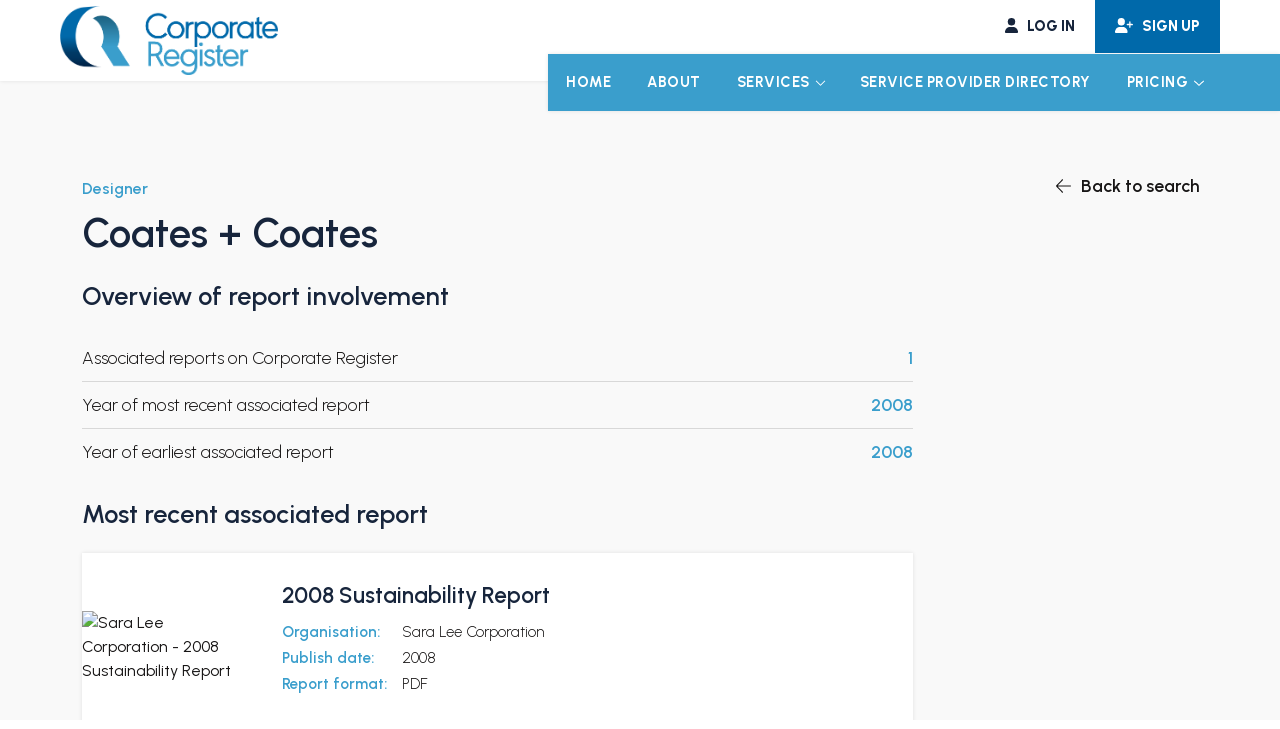

--- FILE ---
content_type: text/html; charset=UTF-8
request_url: https://corporateregister.com/service_providers/coates-coates/
body_size: 9115
content:
<!doctype html>
<html lang="en-GB">
<head>
	<meta charset="UTF-8">
	<meta name="viewport" content="width=device-width, initial-scale=1">
	<link rel="profile" href="https://gmpg.org/xfn/11">

	<meta name='robots' content='index, follow, max-image-preview:large, max-snippet:-1, max-video-preview:-1' />

	<!-- This site is optimized with the Yoast SEO plugin v22.8 - https://yoast.com/wordpress/plugins/seo/ -->
	<title>Coates + Coates - Corporate Register</title>
	<link rel="canonical" href="https://corporateregister.com/service_providers/coates-coates/" />
	<meta property="og:locale" content="en_GB" />
	<meta property="og:type" content="article" />
	<meta property="og:title" content="Coates + Coates - Corporate Register" />
	<meta property="og:url" content="https://corporateregister.com/service_providers/coates-coates/" />
	<meta property="og:site_name" content="Corporate Register" />
	<meta property="article:modified_time" content="2025-11-04T03:27:04+00:00" />
	<meta property="og:image" content="https://corporateregister.com/wp-content/uploads/2024/05/home_banner.jpg" />
	<meta property="og:image:width" content="2000" />
	<meta property="og:image:height" content="1062" />
	<meta property="og:image:type" content="image/jpeg" />
	<meta name="twitter:card" content="summary_large_image" />
	<script type="application/ld+json" class="yoast-schema-graph">{"@context":"https://schema.org","@graph":[{"@type":"WebPage","@id":"https://corporateregister.com/service_providers/coates-coates/","url":"https://corporateregister.com/service_providers/coates-coates/","name":"Coates + Coates - Corporate Register","isPartOf":{"@id":"https://corporateregister.com/#website"},"datePublished":"2024-12-04T03:16:55+00:00","dateModified":"2025-11-04T03:27:04+00:00","breadcrumb":{"@id":"https://corporateregister.com/service_providers/coates-coates/#breadcrumb"},"inLanguage":"en-GB","potentialAction":[{"@type":"ReadAction","target":["https://corporateregister.com/service_providers/coates-coates/"]}]},{"@type":"BreadcrumbList","@id":"https://corporateregister.com/service_providers/coates-coates/#breadcrumb","itemListElement":[{"@type":"ListItem","position":1,"name":"Home","item":"https://corporateregister.com/"},{"@type":"ListItem","position":2,"name":"Coates + Coates"}]},{"@type":"WebSite","@id":"https://corporateregister.com/#website","url":"https://corporateregister.com/","name":"Corporate Register","description":"","publisher":{"@id":"https://corporateregister.com/#organization"},"potentialAction":[{"@type":"SearchAction","target":{"@type":"EntryPoint","urlTemplate":"https://corporateregister.com/?s={search_term_string}"},"query-input":"required name=search_term_string"}],"inLanguage":"en-GB"},{"@type":"Organization","@id":"https://corporateregister.com/#organization","name":"Corporate Register","url":"https://corporateregister.com/","logo":{"@type":"ImageObject","inLanguage":"en-GB","@id":"https://corporateregister.com/#/schema/logo/image/","url":"https://corporateregister.com/wp-content/uploads/2024/05/cr-logo.png","contentUrl":"https://corporateregister.com/wp-content/uploads/2024/05/cr-logo.png","width":1014,"height":322,"caption":"Corporate Register"},"image":{"@id":"https://corporateregister.com/#/schema/logo/image/"}}]}</script>
	<!-- / Yoast SEO plugin. -->


<link rel='dns-prefetch' href='//cdn.jsdelivr.net' />
<link rel="alternate" type="application/rss+xml" title="Corporate Register &raquo; Feed" href="https://corporateregister.com/feed/" />
<link rel="alternate" title="oEmbed (JSON)" type="application/json+oembed" href="https://corporateregister.com/wp-json/oembed/1.0/embed?url=https%3A%2F%2Fcorporateregister.com%2Fservice_providers%2Fcoates-coates%2F" />
<link rel="alternate" title="oEmbed (XML)" type="text/xml+oembed" href="https://corporateregister.com/wp-json/oembed/1.0/embed?url=https%3A%2F%2Fcorporateregister.com%2Fservice_providers%2Fcoates-coates%2F&#038;format=xml" />
<style id='wp-img-auto-sizes-contain-inline-css'>
img:is([sizes=auto i],[sizes^="auto," i]){contain-intrinsic-size:3000px 1500px}
/*# sourceURL=wp-img-auto-sizes-contain-inline-css */
</style>
<style id='wp-emoji-styles-inline-css'>

	img.wp-smiley, img.emoji {
		display: inline !important;
		border: none !important;
		box-shadow: none !important;
		height: 1em !important;
		width: 1em !important;
		margin: 0 0.07em !important;
		vertical-align: -0.1em !important;
		background: none !important;
		padding: 0 !important;
	}
/*# sourceURL=wp-emoji-styles-inline-css */
</style>
<style id='classic-theme-styles-inline-css'>
/*! This file is auto-generated */
.wp-block-button__link{color:#fff;background-color:#32373c;border-radius:9999px;box-shadow:none;text-decoration:none;padding:calc(.667em + 2px) calc(1.333em + 2px);font-size:1.125em}.wp-block-file__button{background:#32373c;color:#fff;text-decoration:none}
/*# sourceURL=/wp-includes/css/classic-themes.min.css */
</style>
<link rel='stylesheet' id='contact-form-7-css' href='https://corporateregister.com/wp-content/plugins/contact-form-7/includes/css/styles.css?ver=5.9.5' media='all' />
<link rel='stylesheet' id='search-filter-plugin-styles-css' href='https://corporateregister.com/wp-content/plugins/search-filter-pro/public/assets/css/search-filter.min.css?ver=2.5.14' media='all' />
<link rel='stylesheet' id='corporateregister-bootstrap-css' href='https://cdn.jsdelivr.net/npm/bootstrap@5.0.2/dist/css/bootstrap.min.css?ver=6.9' media='all' />
<link rel='stylesheet' id='corporateregister-slick-style-css' href='//cdn.jsdelivr.net/npm/slick-carousel@1.8.1/slick/slick.css?ver=6.9' media='all' />
<link rel='stylesheet' id='corporateregister-style-css' href='https://corporateregister.com/wp-content/themes/corporateregister/style.css?ver=1.2.9' media='all' />
<link rel='stylesheet' id='corporateregister-acf-block-styles-css' href='https://corporateregister.com/wp-content/themes/corporateregister/template-parts/blocks/acf-blocks.css?ver=1.2.9' media='all' />
<link rel='stylesheet' id='wp_mailjet_form_builder_widget-widget-front-styles-css' href='https://corporateregister.com/wp-content/plugins/mailjet-for-wordpress/src/widgetformbuilder/css/front-widget.css?ver=5.5.3' media='all' />
<script src="https://corporateregister.com/wp-includes/js/jquery/jquery.min.js?ver=3.7.1" id="jquery-core-js"></script>
<script src="https://corporateregister.com/wp-includes/js/jquery/jquery-migrate.min.js?ver=3.4.1" id="jquery-migrate-js"></script>
<script id="search-filter-plugin-build-js-extra">
var SF_LDATA = {"ajax_url":"https://corporateregister.com/wp-admin/admin-ajax.php","home_url":"https://corporateregister.com/","extensions":[]};
//# sourceURL=search-filter-plugin-build-js-extra
</script>
<script src="https://corporateregister.com/wp-content/plugins/search-filter-pro/public/assets/js/search-filter-build.min.js?ver=2.5.14" id="search-filter-plugin-build-js"></script>
<script src="https://corporateregister.com/wp-content/plugins/search-filter-pro/public/assets/js/chosen.jquery.min.js?ver=2.5.14" id="search-filter-plugin-chosen-js"></script>
<link rel="https://api.w.org/" href="https://corporateregister.com/wp-json/" /><link rel="alternate" title="JSON" type="application/json" href="https://corporateregister.com/wp-json/wp/v2/service_providers/32720" /><link rel="EditURI" type="application/rsd+xml" title="RSD" href="https://corporateregister.com/xmlrpc.php?rsd" />
<meta name="generator" content="WordPress 6.9" />
<link rel='shortlink' href='https://corporateregister.com/?p=32720' />
		<style type="text/css">
					.site-title,
			.site-description {
				position: absolute;
				clip: rect(1px, 1px, 1px, 1px);
				}
					</style>
		<link rel="icon" href="https://corporateregister.com/wp-content/uploads/2024/05/cropped-favicon2-32x32.png" sizes="32x32" />
<link rel="icon" href="https://corporateregister.com/wp-content/uploads/2024/05/cropped-favicon2-192x192.png" sizes="192x192" />
<link rel="apple-touch-icon" href="https://corporateregister.com/wp-content/uploads/2024/05/cropped-favicon2-180x180.png" />
<meta name="msapplication-TileImage" content="https://corporateregister.com/wp-content/uploads/2024/05/cropped-favicon2-270x270.png" />

	<link rel="preconnect" href="https://fonts.googleapis.com">
	<link rel="preconnect" href="https://fonts.gstatic.com" crossorigin>
	<link href="https://fonts.googleapis.com/css2?family=Urbanist:ital,wght@0,100..900;1,100..900&display=swap" rel="stylesheet">

	<script src="https://kit.fontawesome.com/5166297dda.js" crossorigin="anonymous"></script>

<style id='global-styles-inline-css'>
:root{--wp--preset--aspect-ratio--square: 1;--wp--preset--aspect-ratio--4-3: 4/3;--wp--preset--aspect-ratio--3-4: 3/4;--wp--preset--aspect-ratio--3-2: 3/2;--wp--preset--aspect-ratio--2-3: 2/3;--wp--preset--aspect-ratio--16-9: 16/9;--wp--preset--aspect-ratio--9-16: 9/16;--wp--preset--color--black: #000000;--wp--preset--color--cyan-bluish-gray: #abb8c3;--wp--preset--color--white: #ffffff;--wp--preset--color--pale-pink: #f78da7;--wp--preset--color--vivid-red: #cf2e2e;--wp--preset--color--luminous-vivid-orange: #ff6900;--wp--preset--color--luminous-vivid-amber: #fcb900;--wp--preset--color--light-green-cyan: #7bdcb5;--wp--preset--color--vivid-green-cyan: #00d084;--wp--preset--color--pale-cyan-blue: #8ed1fc;--wp--preset--color--vivid-cyan-blue: #0693e3;--wp--preset--color--vivid-purple: #9b51e0;--wp--preset--gradient--vivid-cyan-blue-to-vivid-purple: linear-gradient(135deg,rgb(6,147,227) 0%,rgb(155,81,224) 100%);--wp--preset--gradient--light-green-cyan-to-vivid-green-cyan: linear-gradient(135deg,rgb(122,220,180) 0%,rgb(0,208,130) 100%);--wp--preset--gradient--luminous-vivid-amber-to-luminous-vivid-orange: linear-gradient(135deg,rgb(252,185,0) 0%,rgb(255,105,0) 100%);--wp--preset--gradient--luminous-vivid-orange-to-vivid-red: linear-gradient(135deg,rgb(255,105,0) 0%,rgb(207,46,46) 100%);--wp--preset--gradient--very-light-gray-to-cyan-bluish-gray: linear-gradient(135deg,rgb(238,238,238) 0%,rgb(169,184,195) 100%);--wp--preset--gradient--cool-to-warm-spectrum: linear-gradient(135deg,rgb(74,234,220) 0%,rgb(151,120,209) 20%,rgb(207,42,186) 40%,rgb(238,44,130) 60%,rgb(251,105,98) 80%,rgb(254,248,76) 100%);--wp--preset--gradient--blush-light-purple: linear-gradient(135deg,rgb(255,206,236) 0%,rgb(152,150,240) 100%);--wp--preset--gradient--blush-bordeaux: linear-gradient(135deg,rgb(254,205,165) 0%,rgb(254,45,45) 50%,rgb(107,0,62) 100%);--wp--preset--gradient--luminous-dusk: linear-gradient(135deg,rgb(255,203,112) 0%,rgb(199,81,192) 50%,rgb(65,88,208) 100%);--wp--preset--gradient--pale-ocean: linear-gradient(135deg,rgb(255,245,203) 0%,rgb(182,227,212) 50%,rgb(51,167,181) 100%);--wp--preset--gradient--electric-grass: linear-gradient(135deg,rgb(202,248,128) 0%,rgb(113,206,126) 100%);--wp--preset--gradient--midnight: linear-gradient(135deg,rgb(2,3,129) 0%,rgb(40,116,252) 100%);--wp--preset--font-size--small: 13px;--wp--preset--font-size--medium: 20px;--wp--preset--font-size--large: 36px;--wp--preset--font-size--x-large: 42px;--wp--preset--spacing--20: 0.44rem;--wp--preset--spacing--30: 0.67rem;--wp--preset--spacing--40: 1rem;--wp--preset--spacing--50: 1.5rem;--wp--preset--spacing--60: 2.25rem;--wp--preset--spacing--70: 3.38rem;--wp--preset--spacing--80: 5.06rem;--wp--preset--shadow--natural: 6px 6px 9px rgba(0, 0, 0, 0.2);--wp--preset--shadow--deep: 12px 12px 50px rgba(0, 0, 0, 0.4);--wp--preset--shadow--sharp: 6px 6px 0px rgba(0, 0, 0, 0.2);--wp--preset--shadow--outlined: 6px 6px 0px -3px rgb(255, 255, 255), 6px 6px rgb(0, 0, 0);--wp--preset--shadow--crisp: 6px 6px 0px rgb(0, 0, 0);}:where(.is-layout-flex){gap: 0.5em;}:where(.is-layout-grid){gap: 0.5em;}body .is-layout-flex{display: flex;}.is-layout-flex{flex-wrap: wrap;align-items: center;}.is-layout-flex > :is(*, div){margin: 0;}body .is-layout-grid{display: grid;}.is-layout-grid > :is(*, div){margin: 0;}:where(.wp-block-columns.is-layout-flex){gap: 2em;}:where(.wp-block-columns.is-layout-grid){gap: 2em;}:where(.wp-block-post-template.is-layout-flex){gap: 1.25em;}:where(.wp-block-post-template.is-layout-grid){gap: 1.25em;}.has-black-color{color: var(--wp--preset--color--black) !important;}.has-cyan-bluish-gray-color{color: var(--wp--preset--color--cyan-bluish-gray) !important;}.has-white-color{color: var(--wp--preset--color--white) !important;}.has-pale-pink-color{color: var(--wp--preset--color--pale-pink) !important;}.has-vivid-red-color{color: var(--wp--preset--color--vivid-red) !important;}.has-luminous-vivid-orange-color{color: var(--wp--preset--color--luminous-vivid-orange) !important;}.has-luminous-vivid-amber-color{color: var(--wp--preset--color--luminous-vivid-amber) !important;}.has-light-green-cyan-color{color: var(--wp--preset--color--light-green-cyan) !important;}.has-vivid-green-cyan-color{color: var(--wp--preset--color--vivid-green-cyan) !important;}.has-pale-cyan-blue-color{color: var(--wp--preset--color--pale-cyan-blue) !important;}.has-vivid-cyan-blue-color{color: var(--wp--preset--color--vivid-cyan-blue) !important;}.has-vivid-purple-color{color: var(--wp--preset--color--vivid-purple) !important;}.has-black-background-color{background-color: var(--wp--preset--color--black) !important;}.has-cyan-bluish-gray-background-color{background-color: var(--wp--preset--color--cyan-bluish-gray) !important;}.has-white-background-color{background-color: var(--wp--preset--color--white) !important;}.has-pale-pink-background-color{background-color: var(--wp--preset--color--pale-pink) !important;}.has-vivid-red-background-color{background-color: var(--wp--preset--color--vivid-red) !important;}.has-luminous-vivid-orange-background-color{background-color: var(--wp--preset--color--luminous-vivid-orange) !important;}.has-luminous-vivid-amber-background-color{background-color: var(--wp--preset--color--luminous-vivid-amber) !important;}.has-light-green-cyan-background-color{background-color: var(--wp--preset--color--light-green-cyan) !important;}.has-vivid-green-cyan-background-color{background-color: var(--wp--preset--color--vivid-green-cyan) !important;}.has-pale-cyan-blue-background-color{background-color: var(--wp--preset--color--pale-cyan-blue) !important;}.has-vivid-cyan-blue-background-color{background-color: var(--wp--preset--color--vivid-cyan-blue) !important;}.has-vivid-purple-background-color{background-color: var(--wp--preset--color--vivid-purple) !important;}.has-black-border-color{border-color: var(--wp--preset--color--black) !important;}.has-cyan-bluish-gray-border-color{border-color: var(--wp--preset--color--cyan-bluish-gray) !important;}.has-white-border-color{border-color: var(--wp--preset--color--white) !important;}.has-pale-pink-border-color{border-color: var(--wp--preset--color--pale-pink) !important;}.has-vivid-red-border-color{border-color: var(--wp--preset--color--vivid-red) !important;}.has-luminous-vivid-orange-border-color{border-color: var(--wp--preset--color--luminous-vivid-orange) !important;}.has-luminous-vivid-amber-border-color{border-color: var(--wp--preset--color--luminous-vivid-amber) !important;}.has-light-green-cyan-border-color{border-color: var(--wp--preset--color--light-green-cyan) !important;}.has-vivid-green-cyan-border-color{border-color: var(--wp--preset--color--vivid-green-cyan) !important;}.has-pale-cyan-blue-border-color{border-color: var(--wp--preset--color--pale-cyan-blue) !important;}.has-vivid-cyan-blue-border-color{border-color: var(--wp--preset--color--vivid-cyan-blue) !important;}.has-vivid-purple-border-color{border-color: var(--wp--preset--color--vivid-purple) !important;}.has-vivid-cyan-blue-to-vivid-purple-gradient-background{background: var(--wp--preset--gradient--vivid-cyan-blue-to-vivid-purple) !important;}.has-light-green-cyan-to-vivid-green-cyan-gradient-background{background: var(--wp--preset--gradient--light-green-cyan-to-vivid-green-cyan) !important;}.has-luminous-vivid-amber-to-luminous-vivid-orange-gradient-background{background: var(--wp--preset--gradient--luminous-vivid-amber-to-luminous-vivid-orange) !important;}.has-luminous-vivid-orange-to-vivid-red-gradient-background{background: var(--wp--preset--gradient--luminous-vivid-orange-to-vivid-red) !important;}.has-very-light-gray-to-cyan-bluish-gray-gradient-background{background: var(--wp--preset--gradient--very-light-gray-to-cyan-bluish-gray) !important;}.has-cool-to-warm-spectrum-gradient-background{background: var(--wp--preset--gradient--cool-to-warm-spectrum) !important;}.has-blush-light-purple-gradient-background{background: var(--wp--preset--gradient--blush-light-purple) !important;}.has-blush-bordeaux-gradient-background{background: var(--wp--preset--gradient--blush-bordeaux) !important;}.has-luminous-dusk-gradient-background{background: var(--wp--preset--gradient--luminous-dusk) !important;}.has-pale-ocean-gradient-background{background: var(--wp--preset--gradient--pale-ocean) !important;}.has-electric-grass-gradient-background{background: var(--wp--preset--gradient--electric-grass) !important;}.has-midnight-gradient-background{background: var(--wp--preset--gradient--midnight) !important;}.has-small-font-size{font-size: var(--wp--preset--font-size--small) !important;}.has-medium-font-size{font-size: var(--wp--preset--font-size--medium) !important;}.has-large-font-size{font-size: var(--wp--preset--font-size--large) !important;}.has-x-large-font-size{font-size: var(--wp--preset--font-size--x-large) !important;}
/*# sourceURL=global-styles-inline-css */
</style>
</head>

<!-- Start cookieyes banner --> 
<script id="cookieyes" type="text/javascript" src="https://cdn-cookieyes.com/client_data/1dc3d14baad3230992f8c95d/script.js"></script> 
<!-- End cookieyes banner -->

<!-- Google tag (gtag.js) -->
<script async src="https://www.googletagmanager.com/gtag/js?id=G-J6JMRHZ16D"></script>
<script>
  window.dataLayer = window.dataLayer || [];
  function gtag(){dataLayer.push(arguments);}
  gtag('js', new Date());

  gtag('config', 'G-J6JMRHZ16D');
</script>

<body class="wp-singular service_providers-template-default single single-service_providers postid-32720 wp-custom-logo wp-theme-corporateregister">

<div class="loader">
	<img class="loader_img fa-pulse" src="https://corporateregister.com/wp-content/themes/corporateregister/images/cr_loader.svg" alt="">
</div>

<div id="page" class="site">
	<a class="skip-link screen-reader-text" href="#primary">Skip to content</a>

	<header id="masthead" class="site-header header_default">
		<div class="header_top">
			<a href="https://app.corporateregister.com/login" class="user_link login_link icon_link">
				<span class="icon"><i class="fa-solid fa-user"></i></span>
				<span class="text">Log in</span>
			</a>
			<a href="https://app.corporateregister.com/signup" class="user_link signup_link icon_link">
				<span class="icon"><i class="fa-solid fa-user-plus"></i></span>
				<span class="text">Sign up</span>
			</a>
		</div>

		<div class="site-branding">
			<a href="https://corporateregister.com/" class="custom-logo-link" rel="home"><img width="1014" height="322" src="https://corporateregister.com/wp-content/uploads/2024/05/cr-logo.png" class="custom-logo" alt="Corporate Register" decoding="async" fetchpriority="high" srcset="https://corporateregister.com/wp-content/uploads/2024/05/cr-logo.png 1014w, https://corporateregister.com/wp-content/uploads/2024/05/cr-logo-300x95.png 300w, https://corporateregister.com/wp-content/uploads/2024/05/cr-logo-768x244.png 768w, https://corporateregister.com/wp-content/uploads/2024/05/cr-logo-1000x318.png 1000w" sizes="(max-width: 1014px) 100vw, 1014px" /></a>				<p class="site-title"><a href="https://corporateregister.com/" rel="home">Corporate Register</a></p>
						</div><!-- .site-branding -->

		<div class="nav_wrapper">
			
			<div class="mid_logo_wrapper">
				<a href="/" class="mid_logo">
					<img src="https://corporateregister.com/wp-content/themes/corporateregister/images/cr-logo-white.svg" />
				</a>
			</div>

			<nav id="site-navigation" class="main-navigation">
				<div class="menu-main-menu-container"><ul id="primary-menu" class="menu"><li id="menu-item-47" class="menu-item menu-item-type-post_type menu-item-object-page menu-item-home menu-item-47"><a href="https://corporateregister.com/">Home</a></li>
<li id="menu-item-48" class="menu-item menu-item-type-post_type menu-item-object-page menu-item-48"><a href="https://corporateregister.com/about/">About</a></li>
<li id="menu-item-49" class="menu-item menu-item-type-custom menu-item-object-custom menu-item-has-children menu-item-49"><a href="#">Services</a>
<ul class="sub-menu">
	<li id="menu-item-69" class="menu-item menu-item-type-post_type menu-item-object-page menu-item-69"><a href="https://corporateregister.com/report-search/">Report search</a></li>
	<li id="menu-item-70" class="menu-item menu-item-type-post_type menu-item-object-page menu-item-70"><a href="https://corporateregister.com/cr-data-packages/">CR Data Packages</a></li>
	<li id="menu-item-71" class="menu-item menu-item-type-post_type menu-item-object-page menu-item-71"><a href="https://corporateregister.com/for-service-providers/">For Service Providers</a></li>
	<li id="menu-item-72" class="menu-item menu-item-type-post_type menu-item-object-page menu-item-72"><a href="https://corporateregister.com/for-reporting-organisations/">For reporting organisations</a></li>
</ul>
</li>
<li id="menu-item-52" class="sp_directory_link menu-item menu-item-type-post_type menu-item-object-page menu-item-52"><a href="https://corporateregister.com/service-provider-directory/">Service Provider directory</a></li>
<li id="menu-item-53" class="pricing_item menu-item menu-item-type-custom menu-item-object-custom menu-item-has-children menu-item-53"><a href="#">Pricing</a>
<ul class="sub-menu">
	<li id="menu-item-73" class="menu-item menu-item-type-post_type menu-item-object-page menu-item-73"><a href="https://corporateregister.com/credit-packs/">Credit packs</a></li>
	<li id="menu-item-74" class="menu-item menu-item-type-post_type menu-item-object-page menu-item-74"><a href="https://corporateregister.com/service-provider-upgrades/">Service Provider upgrades</a></li>
	<li id="menu-item-75" class="menu-item menu-item-type-post_type menu-item-object-page menu-item-75"><a href="https://corporateregister.com/become-an-affiliate/">Become an Affiliate</a></li>
</ul>
</li>
</ul></div>			</nav><!-- #site-navigation -->

			<button class="menu-toggle nav_but" aria-controls="primary-menu" aria-expanded="false" aria-label="Primary Menu">
				<span class="icon"><i class="fa-regular fa-bars"></i></span>
			</button>

		</div>

		<div id="nav-mask" class="nav-mask"></div>


	</header><!-- #masthead -->

	<main id="primary" class="site-main">

		
			
<article id="post-32720" class="post-32720 service_providers type-service_providers status-publish hentry">

	<div class="page_blocks">
		<div class="custom_block alignfull">

			<section class="sp_profile">
				<div class="container sp_container">

					<a href="/service-provider-directory/" class="back_but arrow_link arrow_link_reverse">
						<span class="icon"><i class="fa-light fa-arrow-left"></i></span>
						<span class="text">Back to search</span>
					</a>

					<div class="row">

						
						<div class="col-lg-9">
							<div class="content_col">

								<header class="entry-header">

									<div class="top_info">
										<span class="sp_type">designer</span>
																			</div>

									<h1 class="entry-title">Coates + Coates</h1>								</header>

								
								<h2>Overview of report involvement</h2>

								<div class="org_overview">
																			<div class="overview_row">
											<div class="label_col">Associated reports on Corporate Register</div>
											<div class="value_col">1</div>
										</div>
																												<div class="overview_row">
											<div class="label_col">Year of most recent associated report</div>
											<div class="value_col">2008</div>
										</div>
																												<div class="overview_row">
											<div class="label_col">Year of earliest associated report</div>
											<div class="value_col">2008</div>
										</div>
																	</div>

								
									<h2>Most recent associated report</h2>
									
									
										<div class="report_profile">

																							<div class="report_thumb">
													<img src="https://corporateregister.ams3.digitaloceanspaces.com/report_thumbs/SaraLee08-csr-usa.png" alt="Sara Lee Corporation - 2008 Sustainability Report">
												</div>
											
											<div class="report_info">
																									<h3>2008 Sustainability Report</h3>
												
												<div class="info_table">
																											<div class="info_row">
															<div class="info_label">Organisation:</div>
															<div class="info_value">Sara Lee Corporation</div>
														</div>
																																								<div class="info_row">
															<div class="info_label">Publish date:</div>
															<div class="info_value">2008</div>
														</div>
																																								<div class="info_row">
															<div class="info_label">Report format:</div>
															<div class="info_value">PDF</div>
														</div>
																									</div>

																							</div>
										</div>
										
									
								
																
							</div>
						</div>
					</div>
				</div>

				<!-- Gold tabs -->

				
			</section>

		</div>
	</div>
	<footer class="entry-footer">
			</footer><!-- .entry-footer -->
</article><!-- #post-32720 -->

		
	</main><!-- #main -->


	<footer id="colophon" class="site-footer">

		<div class="footer_subscribe">
			<div class="subscribe_wording">
				Subscribe for updates
			</div>
			<div class="subscribe_but">
				<iframe data-w-token="daffb9c62f2e00b014a2" data-w-type="trigger" frameborder="0" scrolling="no" marginheight="0" marginwidth="0" src="https://s5w1l.mjt.lu/wgt/s5w1l/x4uk/trigger?c=edd68b6d" style="height: 0;" width="130"></iframe>
			</div>
		</div>

		<div class="footer_main">
			<div class="container">
				<div class="row">

					<div class="col-md-12 col-lg-4">
						<div class="footer_col company_info_col">
							<div class="footer_logo">
								<img src="https://corporateregister.com/wp-content/themes/corporateregister/images/cr-logo-footer.svg" />
							</div>
							<div class="company_info">
								&copy; Corporate Register 2025 | <a href="/privacy-policy">Privacy Policy</a> | <a href="/terms-conditions">T&Cs</a><br><a href="/website-credits">Credits</a>
							</div>
							<div class="google_disclaimer">
								This site is protected by reCAPTCHA and the Google <a href="https://policies.google.com/privacy" rel="nofollow ugc">Privacy Policy</a> and <a href="https://policies.google.com/terms" rel="nofollow ugc">Terms of Service</a> apply.
							</div>
						</div>
					</div>

											
							<div class="col-md-4 col-lg-2">
								<div class="footer_col links_col">

																			<h3>Services</h3>
									
																			
											<a class="footer_link" href="https://corporateregister.com/report-search/" target="">Report search</a>

										
											<a class="footer_link" href="https://corporateregister.com/cr-data-packages/" target="">CR Data Packages</a>

										
											<a class="footer_link" href="https://corporateregister.com/for-service-providers/" target="">For Service Providers</a>

										
											<a class="footer_link" href="https://corporateregister.com/for-reporting-organisations/" target="">For Reporting Organisations</a>

																			
								</div>
							</div>

											
											
							<div class="col-md-4 col-lg-2">
								<div class="footer_col links_col">

																			<h3>Pricing</h3>
									
																			
											<a class="footer_link" href="https://corporateregister.com/credit-packs/" target="">Credit packs</a>

										
											<a class="footer_link" href="https://corporateregister.com/service-provider-upgrades/" target="">Service Provider upgrades</a>

										
											<a class="footer_link" href="https://corporateregister.com/become-an-affiliate/" target="">Become an Affiliate</a>

																			
								</div>
							</div>

											
					<div class="col-md-4">
						<div class="footer_col contact_col">

							<div class="footer_signup">
								<div class="signup_text">
									Sign up today
								</div>
								<a href="https://app.corporateregister.com/signup" class="cr_button">Get started</a>
							</div>

							<h3>Contact us:</h3>
							<a class="footer_link" href="/cdn-cgi/l/email-protection#fa93949c95ba9995888a95889b8e9f889f9d93898e9f88d4999597" target="_blank"><span class="__cf_email__" data-cfemail="61080f070e21020e13110e1300150413040608121504134f020e0c">[email&#160;protected]</span></a>

						</div>
					</div>

				</div>
			</div>
		</div>

	</footer><!-- #colophon -->
</div><!-- #page -->

<iframe data-w-token="daffb9c62f2e00b014a2" data-w-type="pop-in" frameborder="0" scrolling="yes" marginheight="0" marginwidth="0" src="https://s5w1l.mjt.lu/wgt/s5w1l/x4uk/form?c=2857ee61" width="100%" style="height: 0;"></iframe>


<script data-cfasync="false" src="/cdn-cgi/scripts/5c5dd728/cloudflare-static/email-decode.min.js"></script><script type="text/javascript" src="https://app.mailjet.com/pas-nc-pop-in-v1.js"></script>


<script type="speculationrules">
{"prefetch":[{"source":"document","where":{"and":[{"href_matches":"/*"},{"not":{"href_matches":["/wp-*.php","/wp-admin/*","/wp-content/uploads/*","/wp-content/*","/wp-content/plugins/*","/wp-content/themes/corporateregister/*","/*\\?(.+)"]}},{"not":{"selector_matches":"a[rel~=\"nofollow\"]"}},{"not":{"selector_matches":".no-prefetch, .no-prefetch a"}}]},"eagerness":"conservative"}]}
</script>
<script src="https://corporateregister.com/wp-content/plugins/contact-form-7/includes/swv/js/index.js?ver=5.9.5" id="swv-js"></script>
<script id="contact-form-7-js-extra">
var wpcf7 = {"api":{"root":"https://corporateregister.com/wp-json/","namespace":"contact-form-7/v1"}};
//# sourceURL=contact-form-7-js-extra
</script>
<script src="https://corporateregister.com/wp-content/plugins/contact-form-7/includes/js/index.js?ver=5.9.5" id="contact-form-7-js"></script>
<script src="https://corporateregister.com/wp-includes/js/jquery/ui/core.min.js?ver=1.13.3" id="jquery-ui-core-js"></script>
<script src="https://corporateregister.com/wp-includes/js/jquery/ui/datepicker.min.js?ver=1.13.3" id="jquery-ui-datepicker-js"></script>
<script id="jquery-ui-datepicker-js-after">
jQuery(function(jQuery){jQuery.datepicker.setDefaults({"closeText":"Close","currentText":"Today","monthNames":["January","February","March","April","May","June","July","August","September","October","November","December"],"monthNamesShort":["Jan","Feb","Mar","Apr","May","Jun","Jul","Aug","Sep","Oct","Nov","Dec"],"nextText":"Next","prevText":"Previous","dayNames":["Sunday","Monday","Tuesday","Wednesday","Thursday","Friday","Saturday"],"dayNamesShort":["Sun","Mon","Tue","Wed","Thu","Fri","Sat"],"dayNamesMin":["S","M","T","W","T","F","S"],"dateFormat":"d MM yy","firstDay":1,"isRTL":false});});
//# sourceURL=jquery-ui-datepicker-js-after
</script>
<script src="https://cdn.jsdelivr.net/npm/bootstrap@5.0.2/dist/js/bootstrap.bundle.min.js?ver=1.2.9" id="corporateregister-bootstrap-bundle-js"></script>
<script src="https://corporateregister.com/wp-content/themes/corporateregister/js/jquery.waypoints.min.js?ver=1.2.9" id="corporateregister-waypoints-js"></script>
<script src="//cdn.jsdelivr.net/npm/slick-carousel@1.8.1/slick/slick.min.js?ver=6.9" id="corporateregister-slick-main-js"></script>
<script src="https://corporateregister.com/wp-content/themes/corporateregister/js/scripts.js?ver=1.2.9" id="corporateregister-scripts-js"></script>
<script id="corporateregister-navigation-js-extra">
var corporateregisterScreenReaderText = {"expand":"Expand Child Menu","collapse":"Collapse Child Menu"};
//# sourceURL=corporateregister-navigation-js-extra
</script>
<script src="https://corporateregister.com/wp-content/themes/corporateregister/js/navigation.js?ver=1.2.9" id="corporateregister-navigation-js"></script>
<script id="wp_mailjet_form_builder_widget-front-script-js-extra">
var mjWidget = {"ajax_url":"https://corporateregister.com/wp-admin/admin-ajax.php"};
//# sourceURL=wp_mailjet_form_builder_widget-front-script-js-extra
</script>
<script src="https://corporateregister.com/wp-content/plugins/mailjet-for-wordpress/src/widgetformbuilder/js/front-widget.js?ver=6.9" id="wp_mailjet_form_builder_widget-front-script-js"></script>
<script src="https://www.google.com/recaptcha/api.js?render=6Lehs_IpAAAAAF6Vb66rK-SfeLsOpFxFpE5SvsDP&amp;ver=3.0" id="google-recaptcha-js"></script>
<script src="https://corporateregister.com/wp-includes/js/dist/vendor/wp-polyfill.min.js?ver=3.15.0" id="wp-polyfill-js"></script>
<script id="wpcf7-recaptcha-js-extra">
var wpcf7_recaptcha = {"sitekey":"6Lehs_IpAAAAAF6Vb66rK-SfeLsOpFxFpE5SvsDP","actions":{"homepage":"homepage","contactform":"contactform"}};
//# sourceURL=wpcf7-recaptcha-js-extra
</script>
<script src="https://corporateregister.com/wp-content/plugins/contact-form-7/modules/recaptcha/index.js?ver=5.9.5" id="wpcf7-recaptcha-js"></script>
<script id="wp-emoji-settings" type="application/json">
{"baseUrl":"https://s.w.org/images/core/emoji/17.0.2/72x72/","ext":".png","svgUrl":"https://s.w.org/images/core/emoji/17.0.2/svg/","svgExt":".svg","source":{"concatemoji":"https://corporateregister.com/wp-includes/js/wp-emoji-release.min.js?ver=6.9"}}
</script>
<script type="module">
/*! This file is auto-generated */
const a=JSON.parse(document.getElementById("wp-emoji-settings").textContent),o=(window._wpemojiSettings=a,"wpEmojiSettingsSupports"),s=["flag","emoji"];function i(e){try{var t={supportTests:e,timestamp:(new Date).valueOf()};sessionStorage.setItem(o,JSON.stringify(t))}catch(e){}}function c(e,t,n){e.clearRect(0,0,e.canvas.width,e.canvas.height),e.fillText(t,0,0);t=new Uint32Array(e.getImageData(0,0,e.canvas.width,e.canvas.height).data);e.clearRect(0,0,e.canvas.width,e.canvas.height),e.fillText(n,0,0);const a=new Uint32Array(e.getImageData(0,0,e.canvas.width,e.canvas.height).data);return t.every((e,t)=>e===a[t])}function p(e,t){e.clearRect(0,0,e.canvas.width,e.canvas.height),e.fillText(t,0,0);var n=e.getImageData(16,16,1,1);for(let e=0;e<n.data.length;e++)if(0!==n.data[e])return!1;return!0}function u(e,t,n,a){switch(t){case"flag":return n(e,"\ud83c\udff3\ufe0f\u200d\u26a7\ufe0f","\ud83c\udff3\ufe0f\u200b\u26a7\ufe0f")?!1:!n(e,"\ud83c\udde8\ud83c\uddf6","\ud83c\udde8\u200b\ud83c\uddf6")&&!n(e,"\ud83c\udff4\udb40\udc67\udb40\udc62\udb40\udc65\udb40\udc6e\udb40\udc67\udb40\udc7f","\ud83c\udff4\u200b\udb40\udc67\u200b\udb40\udc62\u200b\udb40\udc65\u200b\udb40\udc6e\u200b\udb40\udc67\u200b\udb40\udc7f");case"emoji":return!a(e,"\ud83e\u1fac8")}return!1}function f(e,t,n,a){let r;const o=(r="undefined"!=typeof WorkerGlobalScope&&self instanceof WorkerGlobalScope?new OffscreenCanvas(300,150):document.createElement("canvas")).getContext("2d",{willReadFrequently:!0}),s=(o.textBaseline="top",o.font="600 32px Arial",{});return e.forEach(e=>{s[e]=t(o,e,n,a)}),s}function r(e){var t=document.createElement("script");t.src=e,t.defer=!0,document.head.appendChild(t)}a.supports={everything:!0,everythingExceptFlag:!0},new Promise(t=>{let n=function(){try{var e=JSON.parse(sessionStorage.getItem(o));if("object"==typeof e&&"number"==typeof e.timestamp&&(new Date).valueOf()<e.timestamp+604800&&"object"==typeof e.supportTests)return e.supportTests}catch(e){}return null}();if(!n){if("undefined"!=typeof Worker&&"undefined"!=typeof OffscreenCanvas&&"undefined"!=typeof URL&&URL.createObjectURL&&"undefined"!=typeof Blob)try{var e="postMessage("+f.toString()+"("+[JSON.stringify(s),u.toString(),c.toString(),p.toString()].join(",")+"));",a=new Blob([e],{type:"text/javascript"});const r=new Worker(URL.createObjectURL(a),{name:"wpTestEmojiSupports"});return void(r.onmessage=e=>{i(n=e.data),r.terminate(),t(n)})}catch(e){}i(n=f(s,u,c,p))}t(n)}).then(e=>{for(const n in e)a.supports[n]=e[n],a.supports.everything=a.supports.everything&&a.supports[n],"flag"!==n&&(a.supports.everythingExceptFlag=a.supports.everythingExceptFlag&&a.supports[n]);var t;a.supports.everythingExceptFlag=a.supports.everythingExceptFlag&&!a.supports.flag,a.supports.everything||((t=a.source||{}).concatemoji?r(t.concatemoji):t.wpemoji&&t.twemoji&&(r(t.twemoji),r(t.wpemoji)))});
//# sourceURL=https://corporateregister.com/wp-includes/js/wp-emoji-loader.min.js
</script>

<script defer src="https://static.cloudflareinsights.com/beacon.min.js/vcd15cbe7772f49c399c6a5babf22c1241717689176015" integrity="sha512-ZpsOmlRQV6y907TI0dKBHq9Md29nnaEIPlkf84rnaERnq6zvWvPUqr2ft8M1aS28oN72PdrCzSjY4U6VaAw1EQ==" data-cf-beacon='{"version":"2024.11.0","token":"e6b815acf3f44ce6ad3bed21447f2810","r":1,"server_timing":{"name":{"cfCacheStatus":true,"cfEdge":true,"cfExtPri":true,"cfL4":true,"cfOrigin":true,"cfSpeedBrain":true},"location_startswith":null}}' crossorigin="anonymous"></script>
</body>
</html>


--- FILE ---
content_type: text/html; charset=utf-8
request_url: https://www.google.com/recaptcha/api2/anchor?ar=1&k=6Lehs_IpAAAAAF6Vb66rK-SfeLsOpFxFpE5SvsDP&co=aHR0cHM6Ly9jb3Jwb3JhdGVyZWdpc3Rlci5jb206NDQz&hl=en&v=7gg7H51Q-naNfhmCP3_R47ho&size=invisible&anchor-ms=20000&execute-ms=30000&cb=6wiufqx82f53
body_size: 48314
content:
<!DOCTYPE HTML><html dir="ltr" lang="en"><head><meta http-equiv="Content-Type" content="text/html; charset=UTF-8">
<meta http-equiv="X-UA-Compatible" content="IE=edge">
<title>reCAPTCHA</title>
<style type="text/css">
/* cyrillic-ext */
@font-face {
  font-family: 'Roboto';
  font-style: normal;
  font-weight: 400;
  font-stretch: 100%;
  src: url(//fonts.gstatic.com/s/roboto/v48/KFO7CnqEu92Fr1ME7kSn66aGLdTylUAMa3GUBHMdazTgWw.woff2) format('woff2');
  unicode-range: U+0460-052F, U+1C80-1C8A, U+20B4, U+2DE0-2DFF, U+A640-A69F, U+FE2E-FE2F;
}
/* cyrillic */
@font-face {
  font-family: 'Roboto';
  font-style: normal;
  font-weight: 400;
  font-stretch: 100%;
  src: url(//fonts.gstatic.com/s/roboto/v48/KFO7CnqEu92Fr1ME7kSn66aGLdTylUAMa3iUBHMdazTgWw.woff2) format('woff2');
  unicode-range: U+0301, U+0400-045F, U+0490-0491, U+04B0-04B1, U+2116;
}
/* greek-ext */
@font-face {
  font-family: 'Roboto';
  font-style: normal;
  font-weight: 400;
  font-stretch: 100%;
  src: url(//fonts.gstatic.com/s/roboto/v48/KFO7CnqEu92Fr1ME7kSn66aGLdTylUAMa3CUBHMdazTgWw.woff2) format('woff2');
  unicode-range: U+1F00-1FFF;
}
/* greek */
@font-face {
  font-family: 'Roboto';
  font-style: normal;
  font-weight: 400;
  font-stretch: 100%;
  src: url(//fonts.gstatic.com/s/roboto/v48/KFO7CnqEu92Fr1ME7kSn66aGLdTylUAMa3-UBHMdazTgWw.woff2) format('woff2');
  unicode-range: U+0370-0377, U+037A-037F, U+0384-038A, U+038C, U+038E-03A1, U+03A3-03FF;
}
/* math */
@font-face {
  font-family: 'Roboto';
  font-style: normal;
  font-weight: 400;
  font-stretch: 100%;
  src: url(//fonts.gstatic.com/s/roboto/v48/KFO7CnqEu92Fr1ME7kSn66aGLdTylUAMawCUBHMdazTgWw.woff2) format('woff2');
  unicode-range: U+0302-0303, U+0305, U+0307-0308, U+0310, U+0312, U+0315, U+031A, U+0326-0327, U+032C, U+032F-0330, U+0332-0333, U+0338, U+033A, U+0346, U+034D, U+0391-03A1, U+03A3-03A9, U+03B1-03C9, U+03D1, U+03D5-03D6, U+03F0-03F1, U+03F4-03F5, U+2016-2017, U+2034-2038, U+203C, U+2040, U+2043, U+2047, U+2050, U+2057, U+205F, U+2070-2071, U+2074-208E, U+2090-209C, U+20D0-20DC, U+20E1, U+20E5-20EF, U+2100-2112, U+2114-2115, U+2117-2121, U+2123-214F, U+2190, U+2192, U+2194-21AE, U+21B0-21E5, U+21F1-21F2, U+21F4-2211, U+2213-2214, U+2216-22FF, U+2308-230B, U+2310, U+2319, U+231C-2321, U+2336-237A, U+237C, U+2395, U+239B-23B7, U+23D0, U+23DC-23E1, U+2474-2475, U+25AF, U+25B3, U+25B7, U+25BD, U+25C1, U+25CA, U+25CC, U+25FB, U+266D-266F, U+27C0-27FF, U+2900-2AFF, U+2B0E-2B11, U+2B30-2B4C, U+2BFE, U+3030, U+FF5B, U+FF5D, U+1D400-1D7FF, U+1EE00-1EEFF;
}
/* symbols */
@font-face {
  font-family: 'Roboto';
  font-style: normal;
  font-weight: 400;
  font-stretch: 100%;
  src: url(//fonts.gstatic.com/s/roboto/v48/KFO7CnqEu92Fr1ME7kSn66aGLdTylUAMaxKUBHMdazTgWw.woff2) format('woff2');
  unicode-range: U+0001-000C, U+000E-001F, U+007F-009F, U+20DD-20E0, U+20E2-20E4, U+2150-218F, U+2190, U+2192, U+2194-2199, U+21AF, U+21E6-21F0, U+21F3, U+2218-2219, U+2299, U+22C4-22C6, U+2300-243F, U+2440-244A, U+2460-24FF, U+25A0-27BF, U+2800-28FF, U+2921-2922, U+2981, U+29BF, U+29EB, U+2B00-2BFF, U+4DC0-4DFF, U+FFF9-FFFB, U+10140-1018E, U+10190-1019C, U+101A0, U+101D0-101FD, U+102E0-102FB, U+10E60-10E7E, U+1D2C0-1D2D3, U+1D2E0-1D37F, U+1F000-1F0FF, U+1F100-1F1AD, U+1F1E6-1F1FF, U+1F30D-1F30F, U+1F315, U+1F31C, U+1F31E, U+1F320-1F32C, U+1F336, U+1F378, U+1F37D, U+1F382, U+1F393-1F39F, U+1F3A7-1F3A8, U+1F3AC-1F3AF, U+1F3C2, U+1F3C4-1F3C6, U+1F3CA-1F3CE, U+1F3D4-1F3E0, U+1F3ED, U+1F3F1-1F3F3, U+1F3F5-1F3F7, U+1F408, U+1F415, U+1F41F, U+1F426, U+1F43F, U+1F441-1F442, U+1F444, U+1F446-1F449, U+1F44C-1F44E, U+1F453, U+1F46A, U+1F47D, U+1F4A3, U+1F4B0, U+1F4B3, U+1F4B9, U+1F4BB, U+1F4BF, U+1F4C8-1F4CB, U+1F4D6, U+1F4DA, U+1F4DF, U+1F4E3-1F4E6, U+1F4EA-1F4ED, U+1F4F7, U+1F4F9-1F4FB, U+1F4FD-1F4FE, U+1F503, U+1F507-1F50B, U+1F50D, U+1F512-1F513, U+1F53E-1F54A, U+1F54F-1F5FA, U+1F610, U+1F650-1F67F, U+1F687, U+1F68D, U+1F691, U+1F694, U+1F698, U+1F6AD, U+1F6B2, U+1F6B9-1F6BA, U+1F6BC, U+1F6C6-1F6CF, U+1F6D3-1F6D7, U+1F6E0-1F6EA, U+1F6F0-1F6F3, U+1F6F7-1F6FC, U+1F700-1F7FF, U+1F800-1F80B, U+1F810-1F847, U+1F850-1F859, U+1F860-1F887, U+1F890-1F8AD, U+1F8B0-1F8BB, U+1F8C0-1F8C1, U+1F900-1F90B, U+1F93B, U+1F946, U+1F984, U+1F996, U+1F9E9, U+1FA00-1FA6F, U+1FA70-1FA7C, U+1FA80-1FA89, U+1FA8F-1FAC6, U+1FACE-1FADC, U+1FADF-1FAE9, U+1FAF0-1FAF8, U+1FB00-1FBFF;
}
/* vietnamese */
@font-face {
  font-family: 'Roboto';
  font-style: normal;
  font-weight: 400;
  font-stretch: 100%;
  src: url(//fonts.gstatic.com/s/roboto/v48/KFO7CnqEu92Fr1ME7kSn66aGLdTylUAMa3OUBHMdazTgWw.woff2) format('woff2');
  unicode-range: U+0102-0103, U+0110-0111, U+0128-0129, U+0168-0169, U+01A0-01A1, U+01AF-01B0, U+0300-0301, U+0303-0304, U+0308-0309, U+0323, U+0329, U+1EA0-1EF9, U+20AB;
}
/* latin-ext */
@font-face {
  font-family: 'Roboto';
  font-style: normal;
  font-weight: 400;
  font-stretch: 100%;
  src: url(//fonts.gstatic.com/s/roboto/v48/KFO7CnqEu92Fr1ME7kSn66aGLdTylUAMa3KUBHMdazTgWw.woff2) format('woff2');
  unicode-range: U+0100-02BA, U+02BD-02C5, U+02C7-02CC, U+02CE-02D7, U+02DD-02FF, U+0304, U+0308, U+0329, U+1D00-1DBF, U+1E00-1E9F, U+1EF2-1EFF, U+2020, U+20A0-20AB, U+20AD-20C0, U+2113, U+2C60-2C7F, U+A720-A7FF;
}
/* latin */
@font-face {
  font-family: 'Roboto';
  font-style: normal;
  font-weight: 400;
  font-stretch: 100%;
  src: url(//fonts.gstatic.com/s/roboto/v48/KFO7CnqEu92Fr1ME7kSn66aGLdTylUAMa3yUBHMdazQ.woff2) format('woff2');
  unicode-range: U+0000-00FF, U+0131, U+0152-0153, U+02BB-02BC, U+02C6, U+02DA, U+02DC, U+0304, U+0308, U+0329, U+2000-206F, U+20AC, U+2122, U+2191, U+2193, U+2212, U+2215, U+FEFF, U+FFFD;
}
/* cyrillic-ext */
@font-face {
  font-family: 'Roboto';
  font-style: normal;
  font-weight: 500;
  font-stretch: 100%;
  src: url(//fonts.gstatic.com/s/roboto/v48/KFO7CnqEu92Fr1ME7kSn66aGLdTylUAMa3GUBHMdazTgWw.woff2) format('woff2');
  unicode-range: U+0460-052F, U+1C80-1C8A, U+20B4, U+2DE0-2DFF, U+A640-A69F, U+FE2E-FE2F;
}
/* cyrillic */
@font-face {
  font-family: 'Roboto';
  font-style: normal;
  font-weight: 500;
  font-stretch: 100%;
  src: url(//fonts.gstatic.com/s/roboto/v48/KFO7CnqEu92Fr1ME7kSn66aGLdTylUAMa3iUBHMdazTgWw.woff2) format('woff2');
  unicode-range: U+0301, U+0400-045F, U+0490-0491, U+04B0-04B1, U+2116;
}
/* greek-ext */
@font-face {
  font-family: 'Roboto';
  font-style: normal;
  font-weight: 500;
  font-stretch: 100%;
  src: url(//fonts.gstatic.com/s/roboto/v48/KFO7CnqEu92Fr1ME7kSn66aGLdTylUAMa3CUBHMdazTgWw.woff2) format('woff2');
  unicode-range: U+1F00-1FFF;
}
/* greek */
@font-face {
  font-family: 'Roboto';
  font-style: normal;
  font-weight: 500;
  font-stretch: 100%;
  src: url(//fonts.gstatic.com/s/roboto/v48/KFO7CnqEu92Fr1ME7kSn66aGLdTylUAMa3-UBHMdazTgWw.woff2) format('woff2');
  unicode-range: U+0370-0377, U+037A-037F, U+0384-038A, U+038C, U+038E-03A1, U+03A3-03FF;
}
/* math */
@font-face {
  font-family: 'Roboto';
  font-style: normal;
  font-weight: 500;
  font-stretch: 100%;
  src: url(//fonts.gstatic.com/s/roboto/v48/KFO7CnqEu92Fr1ME7kSn66aGLdTylUAMawCUBHMdazTgWw.woff2) format('woff2');
  unicode-range: U+0302-0303, U+0305, U+0307-0308, U+0310, U+0312, U+0315, U+031A, U+0326-0327, U+032C, U+032F-0330, U+0332-0333, U+0338, U+033A, U+0346, U+034D, U+0391-03A1, U+03A3-03A9, U+03B1-03C9, U+03D1, U+03D5-03D6, U+03F0-03F1, U+03F4-03F5, U+2016-2017, U+2034-2038, U+203C, U+2040, U+2043, U+2047, U+2050, U+2057, U+205F, U+2070-2071, U+2074-208E, U+2090-209C, U+20D0-20DC, U+20E1, U+20E5-20EF, U+2100-2112, U+2114-2115, U+2117-2121, U+2123-214F, U+2190, U+2192, U+2194-21AE, U+21B0-21E5, U+21F1-21F2, U+21F4-2211, U+2213-2214, U+2216-22FF, U+2308-230B, U+2310, U+2319, U+231C-2321, U+2336-237A, U+237C, U+2395, U+239B-23B7, U+23D0, U+23DC-23E1, U+2474-2475, U+25AF, U+25B3, U+25B7, U+25BD, U+25C1, U+25CA, U+25CC, U+25FB, U+266D-266F, U+27C0-27FF, U+2900-2AFF, U+2B0E-2B11, U+2B30-2B4C, U+2BFE, U+3030, U+FF5B, U+FF5D, U+1D400-1D7FF, U+1EE00-1EEFF;
}
/* symbols */
@font-face {
  font-family: 'Roboto';
  font-style: normal;
  font-weight: 500;
  font-stretch: 100%;
  src: url(//fonts.gstatic.com/s/roboto/v48/KFO7CnqEu92Fr1ME7kSn66aGLdTylUAMaxKUBHMdazTgWw.woff2) format('woff2');
  unicode-range: U+0001-000C, U+000E-001F, U+007F-009F, U+20DD-20E0, U+20E2-20E4, U+2150-218F, U+2190, U+2192, U+2194-2199, U+21AF, U+21E6-21F0, U+21F3, U+2218-2219, U+2299, U+22C4-22C6, U+2300-243F, U+2440-244A, U+2460-24FF, U+25A0-27BF, U+2800-28FF, U+2921-2922, U+2981, U+29BF, U+29EB, U+2B00-2BFF, U+4DC0-4DFF, U+FFF9-FFFB, U+10140-1018E, U+10190-1019C, U+101A0, U+101D0-101FD, U+102E0-102FB, U+10E60-10E7E, U+1D2C0-1D2D3, U+1D2E0-1D37F, U+1F000-1F0FF, U+1F100-1F1AD, U+1F1E6-1F1FF, U+1F30D-1F30F, U+1F315, U+1F31C, U+1F31E, U+1F320-1F32C, U+1F336, U+1F378, U+1F37D, U+1F382, U+1F393-1F39F, U+1F3A7-1F3A8, U+1F3AC-1F3AF, U+1F3C2, U+1F3C4-1F3C6, U+1F3CA-1F3CE, U+1F3D4-1F3E0, U+1F3ED, U+1F3F1-1F3F3, U+1F3F5-1F3F7, U+1F408, U+1F415, U+1F41F, U+1F426, U+1F43F, U+1F441-1F442, U+1F444, U+1F446-1F449, U+1F44C-1F44E, U+1F453, U+1F46A, U+1F47D, U+1F4A3, U+1F4B0, U+1F4B3, U+1F4B9, U+1F4BB, U+1F4BF, U+1F4C8-1F4CB, U+1F4D6, U+1F4DA, U+1F4DF, U+1F4E3-1F4E6, U+1F4EA-1F4ED, U+1F4F7, U+1F4F9-1F4FB, U+1F4FD-1F4FE, U+1F503, U+1F507-1F50B, U+1F50D, U+1F512-1F513, U+1F53E-1F54A, U+1F54F-1F5FA, U+1F610, U+1F650-1F67F, U+1F687, U+1F68D, U+1F691, U+1F694, U+1F698, U+1F6AD, U+1F6B2, U+1F6B9-1F6BA, U+1F6BC, U+1F6C6-1F6CF, U+1F6D3-1F6D7, U+1F6E0-1F6EA, U+1F6F0-1F6F3, U+1F6F7-1F6FC, U+1F700-1F7FF, U+1F800-1F80B, U+1F810-1F847, U+1F850-1F859, U+1F860-1F887, U+1F890-1F8AD, U+1F8B0-1F8BB, U+1F8C0-1F8C1, U+1F900-1F90B, U+1F93B, U+1F946, U+1F984, U+1F996, U+1F9E9, U+1FA00-1FA6F, U+1FA70-1FA7C, U+1FA80-1FA89, U+1FA8F-1FAC6, U+1FACE-1FADC, U+1FADF-1FAE9, U+1FAF0-1FAF8, U+1FB00-1FBFF;
}
/* vietnamese */
@font-face {
  font-family: 'Roboto';
  font-style: normal;
  font-weight: 500;
  font-stretch: 100%;
  src: url(//fonts.gstatic.com/s/roboto/v48/KFO7CnqEu92Fr1ME7kSn66aGLdTylUAMa3OUBHMdazTgWw.woff2) format('woff2');
  unicode-range: U+0102-0103, U+0110-0111, U+0128-0129, U+0168-0169, U+01A0-01A1, U+01AF-01B0, U+0300-0301, U+0303-0304, U+0308-0309, U+0323, U+0329, U+1EA0-1EF9, U+20AB;
}
/* latin-ext */
@font-face {
  font-family: 'Roboto';
  font-style: normal;
  font-weight: 500;
  font-stretch: 100%;
  src: url(//fonts.gstatic.com/s/roboto/v48/KFO7CnqEu92Fr1ME7kSn66aGLdTylUAMa3KUBHMdazTgWw.woff2) format('woff2');
  unicode-range: U+0100-02BA, U+02BD-02C5, U+02C7-02CC, U+02CE-02D7, U+02DD-02FF, U+0304, U+0308, U+0329, U+1D00-1DBF, U+1E00-1E9F, U+1EF2-1EFF, U+2020, U+20A0-20AB, U+20AD-20C0, U+2113, U+2C60-2C7F, U+A720-A7FF;
}
/* latin */
@font-face {
  font-family: 'Roboto';
  font-style: normal;
  font-weight: 500;
  font-stretch: 100%;
  src: url(//fonts.gstatic.com/s/roboto/v48/KFO7CnqEu92Fr1ME7kSn66aGLdTylUAMa3yUBHMdazQ.woff2) format('woff2');
  unicode-range: U+0000-00FF, U+0131, U+0152-0153, U+02BB-02BC, U+02C6, U+02DA, U+02DC, U+0304, U+0308, U+0329, U+2000-206F, U+20AC, U+2122, U+2191, U+2193, U+2212, U+2215, U+FEFF, U+FFFD;
}
/* cyrillic-ext */
@font-face {
  font-family: 'Roboto';
  font-style: normal;
  font-weight: 900;
  font-stretch: 100%;
  src: url(//fonts.gstatic.com/s/roboto/v48/KFO7CnqEu92Fr1ME7kSn66aGLdTylUAMa3GUBHMdazTgWw.woff2) format('woff2');
  unicode-range: U+0460-052F, U+1C80-1C8A, U+20B4, U+2DE0-2DFF, U+A640-A69F, U+FE2E-FE2F;
}
/* cyrillic */
@font-face {
  font-family: 'Roboto';
  font-style: normal;
  font-weight: 900;
  font-stretch: 100%;
  src: url(//fonts.gstatic.com/s/roboto/v48/KFO7CnqEu92Fr1ME7kSn66aGLdTylUAMa3iUBHMdazTgWw.woff2) format('woff2');
  unicode-range: U+0301, U+0400-045F, U+0490-0491, U+04B0-04B1, U+2116;
}
/* greek-ext */
@font-face {
  font-family: 'Roboto';
  font-style: normal;
  font-weight: 900;
  font-stretch: 100%;
  src: url(//fonts.gstatic.com/s/roboto/v48/KFO7CnqEu92Fr1ME7kSn66aGLdTylUAMa3CUBHMdazTgWw.woff2) format('woff2');
  unicode-range: U+1F00-1FFF;
}
/* greek */
@font-face {
  font-family: 'Roboto';
  font-style: normal;
  font-weight: 900;
  font-stretch: 100%;
  src: url(//fonts.gstatic.com/s/roboto/v48/KFO7CnqEu92Fr1ME7kSn66aGLdTylUAMa3-UBHMdazTgWw.woff2) format('woff2');
  unicode-range: U+0370-0377, U+037A-037F, U+0384-038A, U+038C, U+038E-03A1, U+03A3-03FF;
}
/* math */
@font-face {
  font-family: 'Roboto';
  font-style: normal;
  font-weight: 900;
  font-stretch: 100%;
  src: url(//fonts.gstatic.com/s/roboto/v48/KFO7CnqEu92Fr1ME7kSn66aGLdTylUAMawCUBHMdazTgWw.woff2) format('woff2');
  unicode-range: U+0302-0303, U+0305, U+0307-0308, U+0310, U+0312, U+0315, U+031A, U+0326-0327, U+032C, U+032F-0330, U+0332-0333, U+0338, U+033A, U+0346, U+034D, U+0391-03A1, U+03A3-03A9, U+03B1-03C9, U+03D1, U+03D5-03D6, U+03F0-03F1, U+03F4-03F5, U+2016-2017, U+2034-2038, U+203C, U+2040, U+2043, U+2047, U+2050, U+2057, U+205F, U+2070-2071, U+2074-208E, U+2090-209C, U+20D0-20DC, U+20E1, U+20E5-20EF, U+2100-2112, U+2114-2115, U+2117-2121, U+2123-214F, U+2190, U+2192, U+2194-21AE, U+21B0-21E5, U+21F1-21F2, U+21F4-2211, U+2213-2214, U+2216-22FF, U+2308-230B, U+2310, U+2319, U+231C-2321, U+2336-237A, U+237C, U+2395, U+239B-23B7, U+23D0, U+23DC-23E1, U+2474-2475, U+25AF, U+25B3, U+25B7, U+25BD, U+25C1, U+25CA, U+25CC, U+25FB, U+266D-266F, U+27C0-27FF, U+2900-2AFF, U+2B0E-2B11, U+2B30-2B4C, U+2BFE, U+3030, U+FF5B, U+FF5D, U+1D400-1D7FF, U+1EE00-1EEFF;
}
/* symbols */
@font-face {
  font-family: 'Roboto';
  font-style: normal;
  font-weight: 900;
  font-stretch: 100%;
  src: url(//fonts.gstatic.com/s/roboto/v48/KFO7CnqEu92Fr1ME7kSn66aGLdTylUAMaxKUBHMdazTgWw.woff2) format('woff2');
  unicode-range: U+0001-000C, U+000E-001F, U+007F-009F, U+20DD-20E0, U+20E2-20E4, U+2150-218F, U+2190, U+2192, U+2194-2199, U+21AF, U+21E6-21F0, U+21F3, U+2218-2219, U+2299, U+22C4-22C6, U+2300-243F, U+2440-244A, U+2460-24FF, U+25A0-27BF, U+2800-28FF, U+2921-2922, U+2981, U+29BF, U+29EB, U+2B00-2BFF, U+4DC0-4DFF, U+FFF9-FFFB, U+10140-1018E, U+10190-1019C, U+101A0, U+101D0-101FD, U+102E0-102FB, U+10E60-10E7E, U+1D2C0-1D2D3, U+1D2E0-1D37F, U+1F000-1F0FF, U+1F100-1F1AD, U+1F1E6-1F1FF, U+1F30D-1F30F, U+1F315, U+1F31C, U+1F31E, U+1F320-1F32C, U+1F336, U+1F378, U+1F37D, U+1F382, U+1F393-1F39F, U+1F3A7-1F3A8, U+1F3AC-1F3AF, U+1F3C2, U+1F3C4-1F3C6, U+1F3CA-1F3CE, U+1F3D4-1F3E0, U+1F3ED, U+1F3F1-1F3F3, U+1F3F5-1F3F7, U+1F408, U+1F415, U+1F41F, U+1F426, U+1F43F, U+1F441-1F442, U+1F444, U+1F446-1F449, U+1F44C-1F44E, U+1F453, U+1F46A, U+1F47D, U+1F4A3, U+1F4B0, U+1F4B3, U+1F4B9, U+1F4BB, U+1F4BF, U+1F4C8-1F4CB, U+1F4D6, U+1F4DA, U+1F4DF, U+1F4E3-1F4E6, U+1F4EA-1F4ED, U+1F4F7, U+1F4F9-1F4FB, U+1F4FD-1F4FE, U+1F503, U+1F507-1F50B, U+1F50D, U+1F512-1F513, U+1F53E-1F54A, U+1F54F-1F5FA, U+1F610, U+1F650-1F67F, U+1F687, U+1F68D, U+1F691, U+1F694, U+1F698, U+1F6AD, U+1F6B2, U+1F6B9-1F6BA, U+1F6BC, U+1F6C6-1F6CF, U+1F6D3-1F6D7, U+1F6E0-1F6EA, U+1F6F0-1F6F3, U+1F6F7-1F6FC, U+1F700-1F7FF, U+1F800-1F80B, U+1F810-1F847, U+1F850-1F859, U+1F860-1F887, U+1F890-1F8AD, U+1F8B0-1F8BB, U+1F8C0-1F8C1, U+1F900-1F90B, U+1F93B, U+1F946, U+1F984, U+1F996, U+1F9E9, U+1FA00-1FA6F, U+1FA70-1FA7C, U+1FA80-1FA89, U+1FA8F-1FAC6, U+1FACE-1FADC, U+1FADF-1FAE9, U+1FAF0-1FAF8, U+1FB00-1FBFF;
}
/* vietnamese */
@font-face {
  font-family: 'Roboto';
  font-style: normal;
  font-weight: 900;
  font-stretch: 100%;
  src: url(//fonts.gstatic.com/s/roboto/v48/KFO7CnqEu92Fr1ME7kSn66aGLdTylUAMa3OUBHMdazTgWw.woff2) format('woff2');
  unicode-range: U+0102-0103, U+0110-0111, U+0128-0129, U+0168-0169, U+01A0-01A1, U+01AF-01B0, U+0300-0301, U+0303-0304, U+0308-0309, U+0323, U+0329, U+1EA0-1EF9, U+20AB;
}
/* latin-ext */
@font-face {
  font-family: 'Roboto';
  font-style: normal;
  font-weight: 900;
  font-stretch: 100%;
  src: url(//fonts.gstatic.com/s/roboto/v48/KFO7CnqEu92Fr1ME7kSn66aGLdTylUAMa3KUBHMdazTgWw.woff2) format('woff2');
  unicode-range: U+0100-02BA, U+02BD-02C5, U+02C7-02CC, U+02CE-02D7, U+02DD-02FF, U+0304, U+0308, U+0329, U+1D00-1DBF, U+1E00-1E9F, U+1EF2-1EFF, U+2020, U+20A0-20AB, U+20AD-20C0, U+2113, U+2C60-2C7F, U+A720-A7FF;
}
/* latin */
@font-face {
  font-family: 'Roboto';
  font-style: normal;
  font-weight: 900;
  font-stretch: 100%;
  src: url(//fonts.gstatic.com/s/roboto/v48/KFO7CnqEu92Fr1ME7kSn66aGLdTylUAMa3yUBHMdazQ.woff2) format('woff2');
  unicode-range: U+0000-00FF, U+0131, U+0152-0153, U+02BB-02BC, U+02C6, U+02DA, U+02DC, U+0304, U+0308, U+0329, U+2000-206F, U+20AC, U+2122, U+2191, U+2193, U+2212, U+2215, U+FEFF, U+FFFD;
}

</style>
<link rel="stylesheet" type="text/css" href="https://www.gstatic.com/recaptcha/releases/7gg7H51Q-naNfhmCP3_R47ho/styles__ltr.css">
<script nonce="vzvlP2IsKOUmuzm1fwmebw" type="text/javascript">window['__recaptcha_api'] = 'https://www.google.com/recaptcha/api2/';</script>
<script type="text/javascript" src="https://www.gstatic.com/recaptcha/releases/7gg7H51Q-naNfhmCP3_R47ho/recaptcha__en.js" nonce="vzvlP2IsKOUmuzm1fwmebw">
      
    </script></head>
<body><div id="rc-anchor-alert" class="rc-anchor-alert"></div>
<input type="hidden" id="recaptcha-token" value="[base64]">
<script type="text/javascript" nonce="vzvlP2IsKOUmuzm1fwmebw">
      recaptcha.anchor.Main.init("[\x22ainput\x22,[\x22bgdata\x22,\x22\x22,\[base64]/[base64]/UltIKytdPWE6KGE8MjA0OD9SW0grK109YT4+NnwxOTI6KChhJjY0NTEyKT09NTUyOTYmJnErMTxoLmxlbmd0aCYmKGguY2hhckNvZGVBdChxKzEpJjY0NTEyKT09NTYzMjA/[base64]/MjU1OlI/[base64]/[base64]/[base64]/[base64]/[base64]/[base64]/[base64]/[base64]/[base64]/[base64]\x22,\[base64]\x22,\x22FMKnYw7DmMKlK13CsMKbJMOBO3bDvsKHw5x4BcKXw6JSwprDoHhNw77Ct1vDol/Ck8Kjw4nClCZdMMOCw44CTwXCh8KNI3Q1w7Q6G8OPay18QsOHwpN1VMKmw4HDnl/[base64]/wqrCpsOxw5PDuMO3w4dIw4nDgcKOwoJSw5/DmsOHwp7CtcOiWAg3w7XCjsOhw4XDvAgPNCBEw4/DjcO2Cm/DpHTDvsOoRXHCicODbMKlwqXDp8Ofw7jCtsKJwo1xw509wqdSw7jDpl3Cm1TDsnrDjcK9w4PDhxRrwrZNZMKHOsKcKsOOwoPCl8KUXcKgwqFTJW50F8KHL8OCw4gFwqZPTsK7wqALQwFCw55SSMK0wrkLw6HDtU9sYgPDtcONwq/Co8OyNSDCmsOmwpglwqErw5VeJ8O2XkNCKsOze8KwC8OSPQrCvlMFw5PDkVU1w5Bjwo0Ew6DCtHUMLcO3wqfDtEg0w5XCklzCncKCBm3Dl8OrHVhxdVkRDMKtwqnDtXPCnsOow43DskfDh8OyRBbDmRBCwqtxw65lwqLCusKMwogyMMKVSTPCpi/CqjPCiADDiW4Pw5/DmcKtADIew6ItfMO9wr4qY8O5TXZnQMOMB8OFSMODwrTCnGzCl1YuB8O8EQjCqsK4wojDv2VWwo59HsOzF8Ofw7HDpA5sw4HDglpGw6DCl8KswrDDrcO0wrPCnVzDrQJHw5/Cqg/Co8KAM2wBw5nDksKVPnbClMKtw4UWKlTDvnTCgsKvwrLCmzIbwrPCuiDCjsOxw54Bwp4Hw7/DqzkeFsKdw5zDj2goFcOfZcKfJw7DisKgYizCgcKjw5crwok3BwHCisOfwr0/R8ODwoo/a8OGccOwPMOlGTZSw7MhwoFKw6HDmXvDuSrCrMOfwpvCnsK/KsKHw4nCuAnDmcO2T8OHXHM1CywkEMKBwo3CvhIZw7HCvX3CsAfCpi9vwrfDicKmw7dgDXU9w4DCrmXDjMKDAn1pw4BsWsKyw4Yewq15w7XDumnDvmd0w6MRwoEOw4XDpcOAwofDmMKAwrMMH8Kgw6jCtwTDgsOjeVPCh0LDscOHKRvCssK5SFLCrsORw44SJCokwp/DnnRqXcOIb8OwwqzCkxjCp8Ked8Oiwq3DrgsoJVfCsgvDisKuwpt5w7/CqcOEwrLDlQrChsK8w6bCnDwSwonChibDtsKPJiczLT7DjMOITnbDhsK7wo8Yw7/Cjmghw7xJw4rCjCTCrcO+w4fCgsOsBcORFcOlNcKAOcKtw7NhfsOvw6jDsEdefMOFHMKoYMOjGcOqDwnDuMKcwrEKdiDCoxjChMORw4fCnRMcwqAJw5fDpjbCijxXwozDl8Kmw4LCj2hQw41tLMKmP8KQwpBwU8KSORo3w6jCmirDrMKowqIWA8O/Kw8rwos0wow7GTnCuhQow6QPw7wYw7zCiUvCiklYw4nDiA8PCXfDjW9XwoDCrGDDqkHDi8KHZG4ow6TCjRrDvAHDmMKmw7nCjsKuwqpbwq9qLQrDhVtPw5PCjsKKCMKuwoHCkMKXwolQDcOCRMK3wqZ4w64NbjQ3aRbDiMKXw7/[base64]/[base64]/DtxsOBMOawprDk1ETw53Dj8OdBGwdw7TDt8OYw47Dv8KAcA9PwrcrwoTCrCYjd0jDhRnCpsOiwpDCniAIC8KjD8OkwpbDrV7CkGTCi8KHDHQpw55MG0nDhcOnacOPw5rDhXfCksKnw4cJR3JEw4zCr8Opwp8Fw7fDh2PDvi/DkWsnw4jDhMKkw6nDpsK3w4LCgxYsw4E/QsKYAlfCkxPDjHEvwoUBDX0xKsK8wrtYKG0yWVzClQXCr8KGN8KwfUjClBILw4FKwrvClWddw7w7QyHCqcKzwoFWw6HCj8OKbX4dwqDDkcKow5t2E8OQw69ww5DDgsOSwp4bw7Z/w7TCv8O8YizDnRjCmsOAb2tBwrdxBFLDsMKqEcKvw6Frw7Vow4XDqcKxw75mwo7Cr8Otw4fCgWl4ZTbCr8K/wp3DkWc+w7Nmwr/[base64]/CosOIV8OlGSnCssKPC8Kdw6M/[base64]/CvxrCg2vCvcO/[base64]/DvQ8UZ8K9U3YSM8Olw6UJEMOGYsOUQHTCmHZ8G8KKUTfDuMOaDCLChsK1w5fDscOTHMO+wp/DqUXDh8OPw7fDjGDDlGLCjsKHM8KRw6ViewVww5ciDT1Hw4/CpcOOwofDmMKgwoHCnsKfwqVnPcObw43DjcKmw6szYXDDkHQyIGUXw7k1w45JwqfCiEbDmEpGNSzCnMKaDWnCrXDCtsKSHkbCpcODw7vDusKWBmItfkZOfcKMw7YJWUHCnnMOwpTDnmoLw5AJwprCs8O8fsOnw5/DhsKSDG/Dm8ORBsKQwp5VwqbDg8KMI2TDgT0tw4XDhUJdQcKpR2FTw4vCicOQw7DDnMOsLGvCoDEHJsOgEsKSS8KFw6liKhvDhsO+w4LDpsO4wqPCncK2w7shQsO/wr7Dk8OFaDjCsMKLfsOhw517woLCusKHwqRgOsO+QMKlwo8BwrXCpsKEQXbDoMK2w4XDo3RfwoIRWcKHwp9sWHPDvcKUA01Mw4rCn3pNwrXDvnPCkBTDhj/[base64]/ISZ6w5jDssKNP3AVCsOWV8OmLAfCmXFxwpTDm8KIw4g0LVfCkcKeNsKsQGLCswPCgcKHRBs9HyLCn8ODwoY2w51RCsKFWsKNwoPCssOqPU5zwqI2esKTWcOqw5HCnFobKsKVwogwRh4OIsOhw6zCunHDgsOWw6vDhsKJw5HCmsO5K8Kfdm4ZYQ/CrcK+w7MxbsOaw4jCij7Cu8Ouw5TCpsK0w4DDjsKlw7fCk8KtwocWw7Frw6jCisKdXifCrcKUCm1ww5smXmQ1w4bCnGHCtkrClMO3w5U0GX7CnzU1w5/CkFjCp8KndcKtIcKwaRHCmcOYYHfDnlguSMKpW8Oaw70nw45eEDM9wr9vw6kVb8OQDsOjwqdiDcK3w6fDu8K8Lyd/w7tnw4PDrjV1w7bDi8K3NR/DscKEw4wQYsOsHsKTw5DDjsO0GMOJFiltwoVrAsOrc8OpwojDvQo+wp4yJmVBwoPDlMOENcOTwpZbw5LDg8Kvw5zCjgUCbMKeBsOwMQTDvnDCmMO1worDvsKQwpvDkMOAJn5RwrR7QTlvQsOEZSfCg8KmXsKuUMKnw7jCgUTDvCwjwrVRw4JkwoLDuXRCFsOwwo/Di1tlwqBZBMK8wpvCpMOmw5hRO8KQASh9wovDp8KhXcKBbsKmNMKvwo8Tw4TDijwIw4FwAjBpw47CpMKswoXDhU1vcMKHwrHDq8K3O8O/LMONWyNjw71LwobCgcK5w4zChcOXLcO3wpZlwo8mfsOTw4DCpVYYYsOwWsOOwqJlLVTDm1DDq3XDnFfDssKVwqt9w4/[base64]/CvyjDlV/CrzPDq8OjwoEKP2zDgnVjXMKlwqoZwrTCqsK3wqwQwrgTY8OEYsKXwoR+LMKmwpbCgcKpw6NZw5dZw40cwr0SKsKuwp4XIS3CqAQWw6DDjBHCgsOdwqAcLXbCgxNrwqNBwp0fP8OOa8Oqwqwkw4MMw75VwoZ/cWfDghPCrgLDjFtEw4/[base64]/EG/Dt8OgbjITaSdXwpJ8wpnDlMKhwo86w7jDjAMEw7DDosOuwojDjsO0wobCtcKWLMKMLMK+FVkSUsKCO8K7MsKiw6cNwr97aykaLMKCw4ZqLsOzwr/Dv8KPwqcpbGjCnMOTVcKwwoDDqGvChwQyw4tnwrFQw61iGsOmbcOhw7I+GzzDi3vComXCncO/Vjs+FzIYw67DgkBhHMKIwpBHw6YowpLDkErCs8O8N8KcXMKpPsO4wq0HwoQbVl0aLmJcwoAww5w6w6E1SC/DjsK1U8Orwot5w5TChMOmw4jCqEoXwrvCucKOe8KhwovCk8OsKWnDkQPDrsKGwoDCqcKnYMOVGwXDr8KAwoPDuiTCtsOrFTLCucKPfmEHw6t2w4/[base64]/DvMOlwopVw4DCi8OkwpRWwq0NwosHwpYHw5/DocKVbj7CvzfCuRrCv8KRfMODeMOGEcOoNMKFCMK+aVt7fAnDh8KTN8OHw7A8Gk1zGsOVwqMffsOnf8KHI8OgwrHCl8KowokdOMKWLyDDsDrCp0/DsXvDvXJLwqkiaWoccMKrwrnDpVfDljAVw6fClEXDnMK3XcOEw7Brw5/CusK9w7Aew7nCscKew5wDw410wozDvsOmw63CpWfDlwrCjcOUYxrCqcOeAcOuw7fDoXTDn8Kow5wNYsKiw7UcV8OJb8K8wrkVLMKsw53DvsOYYR3Cu1/DvmgywoQoc3ljDTTDpnvCt8OyQXxUw6EKw45+w7nDi8OnwooiN8Obw4R/wpYxwo/[base64]/DqsOANsKuwrR/bVHDixfDhwhxJMKlcsOgw7HDqXjDs8KCFMO2PlXChcOuFkU4RjDCoR7CksOww4fDggTDv0hFw7x6LhgOAVJ1LsOowqDDuhbCvDzDusOBw4opwoFzwpZZTsKNVMODw7xPDTkTSHTCoQ5GZsOqwpAAwpTCk8OmfMKrwqnCocKQwrXCqsO9BcKXwopND8Kbwp/CksKzwqfDnsOAwqgICcOYK8O6w5HDiMKSw7RgwpPDmsO+TxcmPwdYw6wuF3wKw5Ukw7cJXkTCnMKjw6R/[base64]/CqD49ScKAwqDDr8Ozw5lfw4ouw53CjmnDuBZxGMOiw5/CkcKuDBBiasKawr9Sw67DlG7Cu8O3SmhPw40WwoE/fsKiR18aT8O5DsO4w7nDn0A2wpELw77DmSAKw5knw7DDosK3YMK5w73DtyN8w4BjDBt7w4XDpsOgw6HDusOZe2bDvCHCscKOZQwUF2fDhcK2eMOcTT1QICISM3PCvMOxE2YDImRtw6LDhCbDosKjw7how4zChhcWwp0Vw5dyZzTDjcOFEsOSwo/CucKeM8OOa8OoPDduOAtPVzZLwp7Dp3HCnXoyPAPDlMO8Ok3DkcKZeHXCqDgsDMKpEQ3Dm8KjwqHDrAYzIMKQIcODwpoRwqXCiMOvexkQwprCvMKowokGZC/[base64]/DkMK8MGcIUcKLbnDChsKqw5DDkGsdw43Cn8OVVg8Nw68GbMKUJsKQHx3DhMK/[base64]/Yy3ClhrDv2DDuVwBw7s0KWvDl8K5wpfCvcKTJcKLBcK7V8KuYcK/OElXw5UgQkwiwqLChcOOLGfCt8KqE8OywpYTwrkjccOXwqvDrsKfB8OKFALDuMKXDy1GUGvCjwoIw682woHDt8K6TsOHcMKpwr1swqAJJmtXOibDhsO+wofDisKaTQRrKMOMBAQWw59pJSQiKsOBWsKUBQTCtWPCjCM+w67CnTTDtF/CqEZmwppYay9FP8K/[base64]/ChsK4Q8KWBHbCl09sw49tw6LCicK+wqLCmMKTW8Kdw4Jsw6MUwpjCpsKDY3p/G0YAwqktw5sbwoLDusKZw4/DqijDmELDlcKPIVjCncOWfcOre8OHTsKdZDrDjcKewow9w4XCpHM0HyXCqMOVw7EhXsOAXRDCh0HDmncKw4ZxSy5MwoQFYcOMRSHCsQPDkMO5w7d0wp03w5zCpVHDm8KXwqZHwoZ5wrEJwoEEWTjCusKYwptvJ8KuRMOuwqF4Wh9UaxwlJ8KJw7h8w6vDg1cMwp/DukBdWsK3JsO8TsKsI8Ouw4poSsO6w74Ew5zDhA5+w7MTPcOuw5ctHwABwqQoL2vDgjJYwphnccOaw6jCicKlHXZTw4teFQ7CkRTDq8OXw7kJwqd+w4bDpkDClMOzwpXDv8OgIRoHw5XCu0TCv8OPYivDnsOwHcK1woLDnR/CkMOEVMOiNG/DhFpowq3DvMKhS8OVwrjCmsOvw4TDuTE9w5vClR1EwrpMwodXwo/[base64]/CpsKgUTEydlNaHsOIUcO4Az/DtDgwR8KSPMO8Snkcw7/[base64]/Z8K8EcK9wo0YwqoawqoDw4R4f8KRcWvCm8KwSHUXbR8WAsOtf8KKAMKow5Vkc2rCplDCgkbDhcOAw7h4WwbDlcO/wqDChcOLwo/DrsOyw7l6fMKrPhQAwrLClMOuQVHCsVtjTsKmOE7DiMK6wqBePcK0wotcw5jDpsOXFjMzw4PCncKKOkQsw4vDigfDum7DqMKGV8OUPCwbw5zDqz/DtRzDgxpbw4dCHcOjwrPDlDFBw7VHwoI1b8Oowpp+AyjCvWLDq8KJw419c8K4wpRzw6M9w7o/w417w6I+w4nCrsOKDXfCviFcw7o+w6fDg2fDuHpHw5dUwotAw7cVwqDDrxEtd8KvesOxw7rCocOXw6p4w7vDtMOrwo/[base64]/woDCpsO3b8OMw4LCi3zCtiIdw5bDuwkJwrXDp8K/wqfCq8KSXcOXwrLClUjCl0XCgGgkw53Du1zCiMK+KlA5RsOZw77Dlj1tIEPChcOKF8KGwo/[base64]/ChELCnHrClMOlwpvDm8KIKT/DgxvCgWBcVCTDum/CuCPDv8OuH0zCpsKhwqDDpCNXw4N0wrHCvDLCpcORB8OWw6/[base64]/w7dDXcOlaFNGDsK1V8KFPDRUJwbClC7DqMOUwofClwZOw7YYVnt6w6YswrNZw6TDgD/CkVdiwoAZHGrDhsKPw63CvsKha2oEPsKwWF95wpxsU8OMBMOJYcK1woF1w63DucK4w7hRw4lOQsKXw6jCuiHDrhVWw6jChsOkGMKGwqZvLG7CjgbCk8KaEsOoBMKyMBrDo3s5DsKAw6DCtMOxwqBuw5LCv8KkBsOsMm9NDMKiUQAzX1nDgMKxw4oawp/[base64]/CjVhiUlvDrjTCs8KRX1nDlcKuKAInPMO4cMK0fsOgw5Yfw7LCn2tVJsK4QMO6WsKEQsK7XyXDt03CsFfCgsKXf8O/EcKPw5ZZJMKSWcO/[base64]/w7DCilYIw6/CtVJmw4jDihTDlhcnAjjDmsKOw6DDrsKjwoZ5w4zDiT/[base64]/[base64]/Dp8K8eUFPwpjDh8KMfRBwBcKdwqR6DwhUAcK2SWrCh3DCijJ/VV3DkAYhw4Z4wrI3LBpXcH3Dt8OWwoViacOgGSRIE8Ktf1FwwqwRwrzDsm0CBmTDsl7Do8KLJMO1wrHCgHwzbMOowr16SMKvOyfDlXAaHkIoKALCi8O/[base64]/TTo2wr9Sw4FvfBl6UzzCjHHCu8KpwrRMOBEtw4bCssOWw7x1w5jCkcOaw5ACAMKYGknDmBtcWEbDhmDCosOAwqMTwp0LDAFQwrPCoTdkQU9zcsOtw4HDp1TDrMOOBMKFKQBrY2bCoRvCjMO8w6LDmgPCk8KQScKdwqYpwrjDh8OKw6oDHsOhRsK/w4jCkAwxFULDgH3DvXXDh8OMfsO1CXMEw5V0IQ/[base64]/w5TDmMORw7HDgMODwoTDsyPCv0ogwoV4w4vDtMKpw6fDu8OawpPChgzDosOmLlF/[base64]/IQ3CkB91wqfCj8KAw7IHKiJcw4DCosOeYBF6woHDpcKnQcOUw4zDljtUSFjCocO1VMKow5HDmDnCisK/wpLDh8ORAn5YZsKAwrNxwp7CvsKOwobCoSrDtsKbwrI9UsO2wqt0PMKzwpYwAcKPHsKPw7YlK8O1E8OSwoDDpV0Qw7YEwqE/[base64]/CgTxTX8K9NcOowp1ow4NVw6YIwrjDpVoGwqJuNyJkKMOsR8OGwqjDgUU6WcOtOW90BGpQEBkww6/[base64]/CgcKIw6/Cng4Fw7HCpxFzwoYZGsKnw786KMOqZsKvBsOKCsOLw4fDtznCssOMU3MzBV/DvsKfU8KPHkggQhsswpZTwrIyVcOCw49jVT5VBMO4W8O8w7LDoivCsMOTwpbCux3CpijDqsKIGcKuwoJOf8KhXsK2chfDi8OWwq7DrmJbw7/Dr8KMXxrDk8K2wpLChRnDg8O3bWMLwpcbF8Ozwpckw7nDlxTDoRs8V8OgwqwjEMKxQxPCr3RjwrbCu8ObDcKUwrTCln7CocOqSg7Cgw/DicOVKcOaUsOHwqfDjMKdAcOPw7TCpcKFw5LDnTnDlcOhHn98T0rCvFJSwohZwpMhw6HCv31hD8KkTMO7FsOowr0kWMOzwrHCp8KwfBPDrcKpwrcXK8KYSxZAwox+OMOcSx0lf3EQw4t4bzhCFMOpSsOoScOlw5PDmMO3w707w58ScsOjwo9bS1o6wr/Dj3s2AcO5PmhUwrrDs8KEw4g4w7TDhMKxbMOJw7HDpRbCrMORKsOWw5TDu0nCqkvCr8OLwrUBwqzDlX3DrcO8SsOzAEjDtMOfJcKcCMOnwpsgw5Nxw78gS2DCiWDCrwTCscO4LW9lVSfCm00MwokibCrCmcK8fCA6McK+w4Rww6zCm23DncKrw457w7/DoMOzwppiLMOEwpxvwrfCpMK0SBHCiijDjcKzw69mU1DCp8O4NxLCn8Ohf8KDbgV1b8Okwq7DsMKxK3XDucOHw5MASV/DoMOFFjbCr8KRVFvDj8K7wrJDwqfDpnTDixF/w70RPcOSwpgcw5BGMsKidWYDMX9hUsKFQE4vK8Olw48ADyTDiHzCkTMtaS4kw5vCvMKKZ8K/w5k9LsKxw7h1RUnChBXCpjVWw61NwqXCth7DmsKTw4jDsDrCjBrCmTQdPMONcsOmwok+b0HDvsKsNMKdwpPCjTILw47DjcKVfCFjwoYDVcKzw4NxwojDuWDDmy7DmlTDrTc5w4NrMQ3DrUzDvMK6w54VKW/[base64]/WMOmw6d8P11lw4XDqWEow4zDmsKeNsOmEk3Dmn0lT1HDiQUFfsOMfcKmAsK/w4/[base64]/CtcKxQkUrw63DpsOFPMOqGsK+w4HDpm/DrDMzFUbCi8ORwpbDhcK4NHLDn8OKwpXCiXgDdzDCi8K8A8K6fTTDlsOEIMKSFk/DlsKZG8K0YRLCmsKYMcOAw5csw5hwwoPChMOMMcK7w5cBw7Rab0/CqMKsT8KCwqrClsOuwqVtw4HCrcOOYUo7wrbDq8Oewod9w7nDv8KVw4UjwpPDqFXCoX9sHURVw6scw6zDhlfCvmLCu3NvaR8Ef8OXPsOCwo/CjRfDhxLChcKiWW8kacKlcS97w6pNXTtSwpRmwoHDuMKdwrDDnsOqUygXw7bCj8O0w7ZkB8K8CBPCgMO9w6YGwog8bSbDnMO9AxFjLSHDlADCgBwaw5gMwqMEMMKPwptEQMKQw7cDccOew68iJEg9MA9/wpXCqic5TF3Cr1YLBsK4di4jGEEXXSp8JMOLw7zCpsKIw4Frw6MIQ8OhP8Owwodbwr/Do8OGbRsyPC3Dg8OLw65/R8O5wqvCrGZMwp3Dkj/[base64]/[base64]/[base64]/MsKEwrfDjMOVwpzCgljDglLCgkt+YcOtVsK8woZ0EmPCnhdxw6x0wo7CggNswqnCpA7DlDgvQTLDsw3Dpzg8w7YUecO3EcOQPknDjMOzwp3CkcKgwqfDjMKWJcKPecOxwq9Lwr/DosKSwqIzwr/DqsKXJlzClR9swqrDkVTDqjLCmcKkwqE7wpfCkGzCsideL8Oiw5XCiMOXOi7DisOYwqc2w7vCkxXCq8OxXsOUwqjDtsKMwps1HMOoKsO0w7XDphzChsOawrvCrGDDozAAXcK2QsKOf8KZw5Z+woHDoTV3OMOtw5/DoHkGCMKKwqTDp8OQOMK/w7XDnsKGw7tRfHlwwrYHX8Kzw4HCoQQ0wqvDuHPCnyTCo8K6w6MZQ8Kmwr9vdRtVwp/CtypeYjZMWcK2d8OlWDLDk2rCmH0fLDgkwqvCuF4ZcMKXNcOENxrDoVwAAcK1wrZ/RcOfwoYhasOuw7DDkFkvfEA0OS0bB8Kkw5XDrsKkYMKOw5UZw7/[base64]/Cn8KRXkh1w4vCvMKsw54UAzLCrirCr8OwOMOARybCl1Niwp8sDV3DicOSGsK9LVphTMKdCnF/wocew77DjcOxYxLCj3Rmw7nDjsO9wr5BwpXDtcOfw6PDk0bDoD9jwqnCpsO/wp0aBThiw7B1woIXw7jCo3NYd0LCpyfDmSstOTIwAsOYbksow5RMXwkgQwzDtnsawozChMKxw58vXSTDjVQowo0Uw5jCvw9Dc8K4Ux1RwrRKM8Oaw7Q0wpbCjwohwq/CnsOmZzvCrB7Dhj4xwqtmLMOZw583wrvDosODw6DCvRJ/[base64]/CpTLCl3LDhsKsAsKfQ8OlbMO3wqRXwqpNCB7CpcKEJcO5SCcJXsK8L8O2w6TCsMOxwoRjYknCqsO8wpp3ZcKVw7vDjHXDn3p6wqEfw78rwrDDlGZBw7TDglfDnsOEXGICKmxew4rDrX8dw4xuOSQ2fiVzwqF2w6TCmT/DuDzDiU4kw48QwpNkw6cKUcO7KxzCkVbDt8OowpFMDEJ3wq/[base64]/[base64]/Ck8O4AcOzUwYyCRnCgyXCrMOHwq7Dj8OuwpXDtcOQwo1Zw7HCl8OWZzNnwrhOwrnCu1LDiMOHw4ljdsOSw6w3OMKVw6lKwqope17Cp8KuJcOtBsOVwoXCqMOfwqt6IVogw5DCvW8YUCfCncK2C0xnwrrDjcOjwrQTcMODCk9/[base64]/[base64]/w7h3Wl9Fw6DDg8KDTmArwpd/w7NJw6TDvynDrFvDsMKydwTCnUXCoMOEL8Ksw6AjUsKLUjDDtMKewo7DnGDDuFXDjGU2worDj0XDtMOnXMOUXhN7HnvCmsKDwqAiw5Zbw4luw7DCp8KyfsKCLMKDw7lwV1N7b8O8EnoIwrNYLl4Dw5ofwoJ3Ew8FJxxdwpnDhCLDj1rDjsOvwpEWw6rCtx7DqMOjaj/DmXhSwqDChhtkbAnClFFCw7rCpwAlwpnDoMOiw43DogDCoCnCjnpdRTs3w5PCoysdwobDgsOEwoTDrlcEwoovLiHCsRBTwr/CrsOMLQrCkcOqRwLCgQPCq8OPw7rCpsK3wp3DvsOZc1fCiMK3NyQrJsKqwrHDmSUZbnULS8KuIsK8SlHCjWLDqcOzdX7Cv8K1FMKlcMKIwpo4WcOWZsOAJiR1FsKkwotEUWjDuMOWScOsOcOQf0rDocO3w7TCocOEMlPDpw9iw4klw4PDvcKHwqx/wq1Rw7HCocOBwpMIw6oMw6QEw6bChcKpwpnDoQHCisO1Cz/DoUbClAvDpCnCssOPDsKgPcOsw47CuMK4QQ7CosOMw7whRk3CoMOVRsKhBMOzZMOebmPDiSLDth/[base64]/DlMO3QMKlDn4Kb1jClMOpw5/Dr8Kuwp/CtzTDt34Iwps2YcKiw7DDihHCt8OVSsKYRBrDp8OCYwFawpjDscKjb0nCnTccwoPDjXEIPWheMxtnwrZBJSkCw5nCtgsKV0zDgUjChsOmwqNgw5bDn8O1P8O2wocPwoXCiTNzwofCn2/ChhZ4w79kw79pUMKjTsO6cMKUwrNEw7rCvFRYwpPDtThvw5wxwpdhNMOJwoYrPsKDI8ONwrdEJMK6fW7DryrCv8KHw4gnMsKgwrLDjUTCpcK6Y8OTZcOdwooCUGAXwqMxwpXCscOlw5Jvw4x3a3ICeE/[base64]/w4XClsO1woIyFsK+bMKewr08w7UoSMOHw683w6/CicO6GGjCsMKGw4VqwqxXw4rCo8OjdFBdLsOULsK0D1vDvgfDm8KUw7ADwoNLw5jCm1YGKm/CicKAwrTDusKZw4fCjXkpMBxdw5MXw7TClXtdNWXCl2PDtcO/w4TDsDLDg8OjM13Dj8K7XRHClMOgwo0cJcKNw5LCsxfDucO0McKPJcOcwpjDjmvCmMKCXMOww4/DlhBJw4FVa8OqwobDkUJ9wqU2wrzCo0nDvwoyw6zCsHHDgQoEG8KEGQvDun5ha8OaF20QXMKjO8KeSTrCtgTDicOVekNYw5dZwrcXFcKSw6/[base64]/CtsOad8OCfx/Cn8K/w7ksw6I9WsOQAlzDhUbCssOowoN8Y8Kld18ow5vDqsOWw7xbw4jDhcKNe8OPDDB/wotjIVxAwohAw6fCo0HCj3DCrcODwrbCocOHehPCn8KXTmYXw4PCqDBQwqk7GndjwpnDtcOhw5HDucKkUcKPwrbCgsOZXsOcU8OxPMOSwrchTcO6PMKOKsOrO2/Cv1zCgWnCosO4MQTCqsKVIkjDqcOZJcKNDcK8JcO0woDDrGjDpcOwwqdMEMKGVsOlHHwgU8OKw73Dq8Kfw5ACwr/DnBnCg8OnFXTDmcKEWwBRw5PDo8ObwpcSwqLCjDbDmMOQw6EbwoTCvMKhFsK/w7tmWE8LEXjDg8KoH8KpwrvCvXjDmsKNwqHCvcKcw6zDpCkoCmTCjTbDonAHNxlPwrQ0a8KdF2cOw5zCoDLDsVvCncKbDcKxwqQnfsOfwoPCm3nDpCgZw6nCpMK+WkULwo/DsXxvecO3D1jDhMOfG8OrwphDwqsbwpg/[base64]/DqMKSQsOkw6pEw5bChnMCNwkrIVg1FFnCmcOKwpxuTCzDncOvM0TCtH9KwqPDrMKcwoLDl8KQSQFgBiR6PX8FZFrDisOfJCwlwqzDmxfDksOeEEZ7w78lwrBlwrbCgcKSwoRyQUZKLMKEVzsdwo4nR8KrfSrCqsOwwoZowrjDrsKyScOlw6/DtGnCoCUWwpXDmMKKwpjDtnDDqcKgw4LCr8OVUsK8GcK0bsKHw4nDlsOLEsK4w7fCgcObw4oXRRXDtn/CoxxJw5U0B8OHwrwnGMOWw7R0ZcK/[base64]/A8OJZcOlX3UGwp7DsC5ww5kGRxYXPFovFMKWdGNnw5QLw7XDshZzYVfCuyDCncOmXHw5wpNBwqIjbMKwBVQhw6/CjsKhwr0Bw7PDmCLDhcOhK0kwexMNw4w6UsKmw73DkwQ3wqPCujoQZhHDtcOTw4/Dv8OcwqgewrHDgANNwqzCpcOeGsKPwo4VwoLDonPDvsOyGA5HI8Kmwrc+WWssw64DNE0DM8OjB8Ozw5TDgsOjDh4bNi9zAsKpw5oEwoBlMynCv1I3woPDlXYPw5w1w4XCtGYQVFXCh8Oyw4JpdcOcwp3DkDLDqMO3wq/CpsOXH8O/wqvCjh4vwrBiecKzw5zDqcOmMFsAw6TDtHvCscOzIg/DsMO7wrPDhsOiwqbDgj7Dq8KAw5jCjUo9AUYieD9JJsKlIFU8NB5jBFbCvnfDrkp3w4XDpwAiIsOaw6YawqLCh0rDhhPDjcKwwq81ARBzU8KJREXCsMO1Ul7DuMObw5wTwoMmRcKrwolcV8KsSigiH8Oqw5/Cpxlew5nCvQTDi2fCuVnDqMODwqEnwonClyPCvRlcw7oKwrrDiMOYw7A2clzDusKUVQAtaCBVw61eMyvDpsK/[base64]/GMOow7DCiktxwr7ComQOwqUMwpwxw78AZMOjK8KzwosVcMO3woAeSTJxwqIuS0pww7JbC8K5wrDCjT7DtcKRwpPCmSPCty7CrcK9Z8OBRMKwwpsiwooyH8OMwrgUXcKqwpcKw43CrB3DgGJrQF/DpT4fOMKHwqDDtsOrXmHCgl9wwrQbw5s3wrjCuxAUT1HDoMKXwpccwr7DucKKwoNiSFY/woHDo8KpwrfDt8KGwqo/HMKIw4vDn8KSUsOdB8KEDBdzGcOCw6jCoFocwqfDll49w4Fmw7/DrX1kNcKBCMK+T8OIaMO7wosaTcOyLivDl8OEN8K6w5spbEbDmsKaw43DoDvDjVgPaFctAmwQwrrCvGLDjSzDnMOFA1LCtRnDv2/CqCnCrcK7w6ILw5krL0ACwqnDhWEgw6/[base64]/DicOlSH3CjFbCn8O7wqfDo8KcP2TDlsKPw48IwrDDg8Ktw7bDhiFAHBMZw61nwrwwDSHDlwMVw6fDssOUOwVaCMKdwqvDs3M4wr4hbcOzwpFPTS/[base64]/WgTCmRPCn8O1c8OwDFUPdsO7aDTCkcKZQcOZwoUoe8OjchvCsFpmGsKYw7TDgw7DkMKYIHMMFTvDmm5vw5JCZsK8wrHCoRVQwpwywoHDuTjDq27Cg0jDh8K8wqNtGcK5NMOgw6B8wrrDqhXCrMK4wobDu8O6JsKWWMOIExc2wprClirCnx/DoXdSw6Vbw5/Cv8ONw5FcKcKxccO3w6nDrMKCa8KzwqbCrGbCsEPCjzHCg0Jdw4RHdcKiwqNlU3EGwqLDtH5DQQLDhi3CrsO2bE1two3DsiXDl3oaw4FEwpLDicOdwr84ZMK3PcOATcOaw6UNwo/[base64]/DgQLDmRrDuMK1VMKdwp3DmcONwrnDnMO5w6PDq2XChcOZP8KSXifCl8ONDcKlw4wII1xRTcOcVsK7VC5adWTCncK7w5DChsOwwolzw4oGFXfDg2HDvxbCqsOSwoXDnw4Ew71vCRo0w7jCsCLDsD1TGnXDvwAIw5XDgyfCocK7wq/DjhTCuMOxw7tOw4sowpBnwoDDksOvw7jCjzt1MCJvZDU5wrbDpsOlwo/CpMKmw6vDlWLCqz1qcyVVCsKPO1fDiTNZw4/Cp8KcDcOjwqFCW8Kpwo/Cq8OTwqA/w5fCtcO9w7DCrsOhaMK4Py7Cq8OAwovCmQPDgibDl8KMwr3Du2d+wqcpwqpIwo/DlsO5US9oZlzDjMKMNDTCnMKcw5TDpD0pw7fDvwrDjsO0w6nDhhTDvSw3H1sRworDp2PChGVEdcOlwoQnKg/DtBVXGcK+w6/DqWZjwqrCosOSaBnCk03DqMKMEsO3YHzDmcOiHDJfY2EaV0NfwozCjBPCgiptw4nCrDDDn3t9AMKHwofDml/DvHkNw67DoMOvPBXCscO+VsOoGHwkRSTDpgNmwqIdwrnDlTDDrikswo/Dg8KtfsOeFsKqw7XCnsK+w6dyN8OwLMKnKl/CrB/DpXI1CwbCl8Omwo0FUV1Uw5zDh28bbCDCknUeNMK7Q3Vjw5zCjyfDoVsgw5JxwrNMLizDlcKfJGYFEDBTw7/[base64]/[base64]/DtcOVw73DnsOfRRvDq8O0w6XDjSjCo8KuUGTCvWsBw5bDusO0wpg5BcOow6DClH0bw7J+wqLCr8OFacOhBzDCk8OyY3TDq3EGwofCpjkOwoNpw4khdHfCgEpnw5F0wo8Lwol3wpV3w5BsEVDDkH/DgcKpwpvDt8KDw7lYw59lw7gTwqjClcKbXikTw7NhwrE3wobDkSjDtsOdJMKDMW/Cjldof8ObU31ZV8Oww5rDux/CrjcMw6dYwpTDg8KzwqMRTsKfw7Uuw79GLywLw5BhDWBEw5TDihHChsKZCMOEQMKiDVdufRJ0w5LCm8OXwqs/RsKlwpcvw7wIw4fCp8OFNBVpCHjCmcOYw7nCpV7Dr8KUYMKSD8OIcS/CqMKpT8OYFMKjYQzDjFAPd0TCiMOiDMKlw6HDusKBNMOVwo5TwrEXwpTDtl95aTnCumnDrzQWGsKhdcOQdMOuHMOqHsKjwrU1w5/DiivCnsOyX8OLwqDCkXjChMOuw7Qkb1Mow60qwpvDnSHClwnDvhoJTMORPcOSw414IMKbw78naRnDunFOwpXDoG3DsnhnRjzDmsOGVMORZ8O8w4c+wpsFesOwZn5Gwq7Dv8OXw6HCjsOCN2QKLcO/[base64]/CuMKUwrPCuMODwpnCtcOfwq/ClMKeG0EPHsKWw6dHwq4iZGnCiV/[base64]/Dl1fCgMOpw5FDw5LDt8Odw4wHw6xww7QGwrzCtMOUM8OHGQYbDiPCjcOWwowlwrvDlMKKwqkiDjpLWBYfw4ZMXsObw7MueMKGaSdDwp3CtsOjw4PDnU98w7kXwrfCoyvDnwtOO8Kiw4rDsMKMwrFxKV3DkQzDncKXwrRhwqcTwr87\x22],null,[\x22conf\x22,null,\x226Lehs_IpAAAAAF6Vb66rK-SfeLsOpFxFpE5SvsDP\x22,0,null,null,null,1,[21,125,63,73,95,87,41,43,42,83,102,105,109,121],[-1442069,878],0,null,null,null,null,0,null,0,null,700,1,null,0,\[base64]/tzcYADoGZWF6dTZkEg4Iiv2INxgAOgVNZklJNBodCAMSGR0Q8JfjNw7/vqUGGcSdCRmc4owCGa/zERk\\u003d\x22,0,0,null,null,1,null,0,0],\x22https://corporateregister.com:443\x22,null,[3,1,1],null,null,null,1,3600,[\x22https://www.google.com/intl/en/policies/privacy/\x22,\x22https://www.google.com/intl/en/policies/terms/\x22],\x22J3tZe5Vv4a4olv8zShiQy6b9knVni3NSMVY2QbAuagE\\u003d\x22,1,0,null,1,1767025410982,0,0,[59,12],null,[114],\x22RC-Dm7PYPlJKkeQwQ\x22,null,null,null,null,null,\x220dAFcWeA5KE1gGb2on5dTVh37xSd_rcToD55zR4hOX2-cAyARgnJ959pOI3oICmp__MR07RI5vymXY-uJMfY-M-YN0cup3r2zs6A\x22,1767108211106]");
    </script></body></html>

--- FILE ---
content_type: text/css
request_url: https://corporateregister.com/wp-content/themes/corporateregister/style.css?ver=1.2.9
body_size: 11549
content:
@charset "UTF-8";
/*!
Theme Name: Corporate Register
Theme URI: http://underscores.me/
Author: Alex Chilton design
Author URI: https://www.alex-chilton.co.uk/
Description: Custom theme for Corporate Register
Version: 1.0.0
Tested up to: 5.4
Requires PHP: 5.6
License: GNU General Public License v2 or later
License URI: LICENSE
Text Domain: corporateregister
Tags: custom-background, custom-logo, custom-menu, featured-images, threaded-comments, translation-ready

This theme, like WordPress, is licensed under the GPL.
Use it to make something cool, have fun, and share what you've learned.

Corporate Register is based on Underscores https://underscores.me/, (C) 2012-2020 Automattic, Inc.
Underscores is distributed under the terms of the GNU GPL v2 or later.

Normalizing styles have been helped along thanks to the fine work of
Nicolas Gallagher and Jonathan Neal https://necolas.github.io/normalize.css/
*/
/*! normalize.css v8.0.1 | MIT License | github.com/necolas/normalize.css */html{line-height:1.15;-webkit-text-size-adjust:100%}body{margin:0}main{display:block}h1{font-size:2em;margin:0.67em 0}hr{-webkit-box-sizing:content-box;box-sizing:content-box;height:0;overflow:visible}pre{font-family:monospace,monospace;font-size:1em}a{background-color:transparent}abbr[title]{border-bottom:none;text-decoration:underline;-webkit-text-decoration:underline dotted;text-decoration:underline dotted}b,strong{font-weight:bolder}code,kbd,samp{font-family:monospace,monospace;font-size:1em}small{font-size:80%}sub,sup{font-size:75%;line-height:0;position:relative;vertical-align:baseline}sub{bottom:-0.25em}sup{top:-0.5em}img{border-style:none}button,input,optgroup,select,textarea{font-family:inherit;font-size:100%;line-height:1.15;margin:0}button,input{overflow:visible}button,select{text-transform:none}[type=button],[type=reset],[type=submit],button{-webkit-appearance:button}[type=button]::-moz-focus-inner,[type=reset]::-moz-focus-inner,[type=submit]::-moz-focus-inner,button::-moz-focus-inner{border-style:none;padding:0}[type=button]:-moz-focusring,[type=reset]:-moz-focusring,[type=submit]:-moz-focusring,button:-moz-focusring{outline:1px dotted ButtonText}fieldset{padding:0.35em 0.75em 0.625em}legend{-webkit-box-sizing:border-box;box-sizing:border-box;color:inherit;display:table;max-width:100%;padding:0;white-space:normal}progress{vertical-align:baseline}textarea{overflow:auto}[type=checkbox],[type=radio]{-webkit-box-sizing:border-box;box-sizing:border-box;padding:0}[type=number]::-webkit-inner-spin-button,[type=number]::-webkit-outer-spin-button{height:auto}[type=search]{-webkit-appearance:textfield;outline-offset:-2px}[type=search]::-webkit-search-decoration{-webkit-appearance:none}::-webkit-file-upload-button{-webkit-appearance:button;font:inherit}details{display:block}summary{display:list-item}template{display:none}[hidden]{display:none}*,:after,:before{-webkit-box-sizing:inherit;box-sizing:inherit}html{-webkit-box-sizing:border-box;box-sizing:border-box}body,button,input,optgroup,select,textarea{color:#171515;font-family:"Urbanist",sans-serif;font-size:1rem;line-height:1.5}h1,h2,h3,h4,h5,h6{clear:both;font-weight:600}p{margin-bottom:1.5em}cite,dfn,em,i{font-style:italic}blockquote{margin:0 1.5em}address{margin:0 0 1.5em}pre{background:#eee;font-family:"Courier 10 Pitch",courier,monospace;line-height:1.6;margin-bottom:1.6em;max-width:100%;overflow:auto;padding:1.6em}code,kbd,tt,var{font-family:monaco,consolas,"Andale Mono","DejaVu Sans Mono",monospace}abbr,acronym{border-bottom:1px dotted #666;cursor:help}ins,mark{background:#fff9c0;text-decoration:none}big{font-size:125%}body{background:#fff}body.page-template-service-provider-page{background-color:#F9F9F9}@media only screen and (max-width:991.98px){.site-main{padding-top:104px}}@media only screen and (max-width:767.98px){.site-main{padding-top:91px}}hr{background-color:#ccc;border:0;height:1px;margin-bottom:1.5em}ol,ul{margin:0 0 1.5em 3em}ul{list-style:disc}ol{list-style:decimal}li>ol,li>ul{margin-bottom:0;margin-left:1.5em}dt{font-weight:700}dd{margin:0 1.5em 1.5em}embed,iframe,object{max-width:100%}img{height:auto;max-width:100%}figure{margin:1em 0}table{margin:0 0 1.5em;width:100%}a{color:#0069AA}a:visited{color:#0069AA}a:active,a:focus,a:hover{color:#3A9ECC}a:focus{outline:thin dotted}a:active,a:hover{outline:0}.custom_block button,.custom_block input[type=button],.custom_block input[type=reset],.custom_block input[type=submit],.site button,.site input[type=button],.site input[type=reset],.site input[type=submit]{border:0;border-radius:0;background:#3A9ECC;color:#fff;font-size:0.8em;font-weight:700;text-transform:uppercase;letter-spacing:1px;line-height:1;padding:14px 24px}.custom_block button:hover,.custom_block input[type=button]:hover,.custom_block input[type=reset]:hover,.custom_block input[type=submit]:hover,.site button:hover,.site input[type=button]:hover,.site input[type=reset]:hover,.site input[type=submit]:hover{border-color:#ccc #bbb #aaa}.custom_block button:active,.custom_block button:focus,.custom_block input[type=button]:active,.custom_block input[type=button]:focus,.custom_block input[type=reset]:active,.custom_block input[type=reset]:focus,.custom_block input[type=submit]:active,.custom_block input[type=submit]:focus,.site button:active,.site button:focus,.site input[type=button]:active,.site input[type=button]:focus,.site input[type=reset]:active,.site input[type=reset]:focus,.site input[type=submit]:active,.site input[type=submit]:focus{border-color:#aaa #bbb #bbb}.custom_block input[type=color],.custom_block input[type=date],.custom_block input[type=datetime-local],.custom_block input[type=datetime],.custom_block input[type=email],.custom_block input[type=month],.custom_block input[type=number],.custom_block input[type=password],.custom_block input[type=range],.custom_block input[type=search],.custom_block input[type=tel],.custom_block input[type=text],.custom_block input[type=time],.custom_block input[type=url],.custom_block input[type=week],.custom_block textarea,.site input[type=color],.site input[type=date],.site input[type=datetime-local],.site input[type=datetime],.site input[type=email],.site input[type=month],.site input[type=number],.site input[type=password],.site input[type=range],.site input[type=search],.site input[type=tel],.site input[type=text],.site input[type=time],.site input[type=url],.site input[type=week],.site textarea{color:#666;border:1px solid #ccc;border-radius:0;padding:10px;width:100%}.custom_block input[type=color]:focus,.custom_block input[type=date]:focus,.custom_block input[type=datetime-local]:focus,.custom_block input[type=datetime]:focus,.custom_block input[type=email]:focus,.custom_block input[type=month]:focus,.custom_block input[type=number]:focus,.custom_block input[type=password]:focus,.custom_block input[type=range]:focus,.custom_block input[type=search]:focus,.custom_block input[type=tel]:focus,.custom_block input[type=text]:focus,.custom_block input[type=time]:focus,.custom_block input[type=url]:focus,.custom_block input[type=week]:focus,.custom_block textarea:focus,.site input[type=color]:focus,.site input[type=date]:focus,.site input[type=datetime-local]:focus,.site input[type=datetime]:focus,.site input[type=email]:focus,.site input[type=month]:focus,.site input[type=number]:focus,.site input[type=password]:focus,.site input[type=range]:focus,.site input[type=search]:focus,.site input[type=tel]:focus,.site input[type=text]:focus,.site input[type=time]:focus,.site input[type=url]:focus,.site input[type=week]:focus,.site textarea:focus{color:#111}.custom_block select,.site select{border:1px solid #ccc;padding:10px;width:100%}.custom_block textarea,.site textarea{width:100%;width:100%}.custom_block .searchandfilter select,.site .searchandfilter select{border:0}.custom_block .searchandfilter label,.site .searchandfilter label{width:100%}.custom_block .cr_form input[type=color],.custom_block .cr_form input[type=date],.custom_block .cr_form input[type=datetime-local],.custom_block .cr_form input[type=datetime],.custom_block .cr_form input[type=email],.custom_block .cr_form input[type=month],.custom_block .cr_form input[type=number],.custom_block .cr_form input[type=password],.custom_block .cr_form input[type=range],.custom_block .cr_form input[type=search],.custom_block .cr_form input[type=tel],.custom_block .cr_form input[type=text],.custom_block .cr_form input[type=time],.custom_block .cr_form input[type=url],.custom_block .cr_form input[type=week],.custom_block .cr_form select,.custom_block .cr_form textarea,.site .cr_form input[type=color],.site .cr_form input[type=date],.site .cr_form input[type=datetime-local],.site .cr_form input[type=datetime],.site .cr_form input[type=email],.site .cr_form input[type=month],.site .cr_form input[type=number],.site .cr_form input[type=password],.site .cr_form input[type=range],.site .cr_form input[type=search],.site .cr_form input[type=tel],.site .cr_form input[type=text],.site .cr_form input[type=time],.site .cr_form input[type=url],.site .cr_form input[type=week],.site .cr_form select,.site .cr_form textarea{margin-top:4px}.custom_block .cr_form label,.site .cr_form label{font-size:0.85em;font-weight:600;width:100%}.custom_block .cr_form .name_row,.site .cr_form .name_row{display:-webkit-box;display:-ms-flexbox;display:flex;-ms-flex-wrap:wrap;flex-wrap:wrap;margin-bottom:1rem}.custom_block .cr_form .name_row p,.site .cr_form .name_row p{margin-top:0;margin-bottom:0;padding-right:1rem}.custom_block .cr_form .name_row p:first-child,.site .cr_form .name_row p:first-child{width:20%}.custom_block .cr_form .name_row p:nth-child(2),.site .cr_form .name_row p:nth-child(2){width:40%}.custom_block .cr_form .name_row p:last-child,.site .cr_form .name_row p:last-child{width:40%;padding-right:0}@media only screen and (max-width:767.98px){.custom_block .cr_form .name_row p:first-child,.custom_block .cr_form .name_row p:last-child,.custom_block .cr_form .name_row p:nth-child(2),.site .cr_form .name_row p:first-child,.site .cr_form .name_row p:last-child,.site .cr_form .name_row p:nth-child(2){width:100%;padding-right:0}.custom_block .cr_form .name_row p:first-child,.custom_block .cr_form .name_row p:nth-child(2),.site .cr_form .name_row p:first-child,.site .cr_form .name_row p:nth-child(2){margin-bottom:1rem}}.custom_block .cr_form .phone_row .phone_title p,.site .cr_form .phone_row .phone_title p{width:100%;margin-bottom:0.75rem;font-weight:600}.custom_block .cr_form .phone_row .phone_fields p,.site .cr_form .phone_row .phone_fields p{width:100%;display:-webkit-box;display:-ms-flexbox;display:flex;-ms-flex-wrap:wrap;flex-wrap:wrap}.custom_block .cr_form .phone_row .phone_fields p label:first-child,.site .cr_form .phone_row .phone_fields p label:first-child{width:20%;padding-right:1rem}.custom_block .cr_form .phone_row .phone_fields p label:last-child,.site .cr_form .phone_row .phone_fields p label:last-child{-webkit-box-flex:1;-ms-flex:1;flex:1}@media only screen and (max-width:767.98px){.custom_block .cr_form .phone_row .phone_fields p label:first-child,.site .cr_form .phone_row .phone_fields p label:first-child{width:30%}}:root{scroll-behavior:auto!important}.cr_button{text-decoration:none;font-family:"Urbanist",sans-serif;display:-webkit-inline-box;display:-ms-inline-flexbox;display:inline-flex;-webkit-box-pack:center;-ms-flex-pack:center;justify-content:center;-webkit-box-align:center;-ms-flex-align:center;align-items:center;color:#fff!important;font-size:0.8em;font-weight:700;text-transform:uppercase;letter-spacing:1px;background-color:#3A9ECC;padding:14px 24px;-webkit-transition:all 0.4s;transition:all 0.4s;cursor:pointer}@media only screen and (max-width:767.98px){.cr_button{padding:10px 20px;font-size:0.7em}}.cr_button:active,.cr_button:hover{background-color:#0069AA;color:#fff}.cr_button:visited{color:#fff}.cr_button.icon_right .text{margin-right:8px}.cr_button .icon{font-size:1.1em}.icon_link{display:block;text-decoration:none;text-transform:uppercase;font-size:0.9em;font-weight:800;-webkit-transition:all 0.4s;transition:all 0.4s}.icon_link .icon{margin-right:6px}.info_icon{width:20px;height:20px;background-color:#CFCFCF;color:#fff!important;font-size:0.7em;display:-webkit-box;display:-ms-flexbox;display:flex;-webkit-box-pack:center;-ms-flex-pack:center;justify-content:center;-webkit-box-align:center;-ms-flex-align:center;align-items:center;border-radius:100%;-webkit-transition:all 0.4s;transition:all 0.4s;cursor:pointer}.info_icon:hover{background-color:#3A9ECC;color:#fff}.info_icon:visited{color:#fff}.arrow_link{font-family:"Urbanist",sans-serif;color:#171515!important;text-decoration:none;line-height:1;display:-webkit-inline-box!important;display:-ms-inline-flexbox!important;display:inline-flex!important;margin-bottom:0.75rem;font-weight:600!important;font-size:1.1em}@media only screen and (max-width:767.98px){.arrow_link{font-size:1em}}.arrow_link.arrow_link_reverse .text{margin-left:10px}.arrow_link.arrow_link_reverse:active .icon,.arrow_link.arrow_link_reverse:focus .icon,.arrow_link.arrow_link_reverse:hover .icon{-webkit-transform:translateX(-4px);transform:translateX(-4px)}.arrow_link .text{margin-right:10px}.arrow_link .icon{-webkit-transform:translateX(0);transform:translateX(0);-webkit-transition:all 0.4s;transition:all 0.4s}.arrow_link:active,.arrow_link:focus,.arrow_link:hover{color:#3A9ECC}.arrow_link:active .icon,.arrow_link:focus .icon,.arrow_link:hover .icon{-webkit-transform:translateX(4px);transform:translateX(4px)}.arrow_link:visited{color:#171515}.pagination{-webkit-box-pack:center;-ms-flex-pack:center;justify-content:center;margin-top:1.5rem}@media only screen and (max-width:767.98px){.pagination{margin-top:0}}.pagination .nav-links{display:-webkit-box;display:-ms-flexbox;display:flex}.pagination .page-numbers{font-family:"Urbanist",sans-serif;font-size:0.9em;font-weight:600;min-width:36px;height:36px;padding:10px;display:-webkit-box;display:-ms-flexbox;display:flex;-webkit-box-pack:center;-ms-flex-pack:center;justify-content:center;-webkit-box-align:center;-ms-flex-align:center;align-items:center;background-color:#F2F2F2;color:#171515;-webkit-transition:all 0.4s;transition:all 0.4s;margin-left:10px;text-decoration:none}.pagination .page-numbers.current{background-color:#3A9ECC;color:#fff}.pagination .page-numbers.current:hover{background-color:#3A9ECC;color:#fff}.pagination .page-numbers.next,.pagination .page-numbers.prev{background-color:transparent;font-size:1em;width:auto;color:#3A9ECC}.pagination .page-numbers.next:hover,.pagination .page-numbers.prev:hover{color:#0069AA;background-color:transparent}.pagination .page-numbers.prev .icon_link{margin-right:0}.pagination .page-numbers.prev .link_text{margin:0 0 0 10px}.pagination .page-numbers.dots{background-color:transparent;width:auto}.pagination .page-numbers.dots:hover{background-color:transparent;color:#000}.pagination .page-numbers:hover{background-color:#0069AA;color:#fff}@media only screen and (max-width:991.98px){.modal .modal-dialog{max-width:100%;margin:2rem}}@media only screen and (max-width:767.98px){.modal .modal-dialog{margin:0.5rem}}.modal .modal-header{background-color:#3A9ECC;color:#fff;border-radius:0}.modal .modal-header h5{color:#fff;margin:0}.modal .modal-header .btn-close{background-color:#3A9ECC;background-image:none;border:0;border-radius:0;color:#fff;opacity:1;font-size:1.5em}.modal .modal-content{position:relative;border:0;border-radius:0}.modal .modal-content p:first-of-type{margin-top:0}.tabs_section{margin-top:1.5rem}.tabs_section .tabs_wrapper{background-color:#17253C;color:#fff}@media only screen and (max-width:991.98px){.tabs_section .tabs_wrapper .col-12,.tabs_section .tabs_wrapper .container{padding:0;margin:0}}@media only screen and (max-width:991.98px){.tabs_section .nav{white-space:nowrap;-ms-flex-wrap:nowrap;flex-wrap:nowrap;overflow:scroll;padding:0 50px}.tabs_section .nav::-webkit-scrollbar{display:none}}@media only screen and (max-width:991.98px){.tabs_section .nav{padding:0 20px}}.tabs_section .nav-link{background-color:transparent;color:#fff;border:0;border-radius:0;text-transform:uppercase;letter-spacing:0.5px;font-size:0.8em;font-weight:700;padding:18px 20px;position:relative}@media only screen and (max-width:767.98px){.tabs_section .nav-link{padding:14px 10px;font-size:0.7em}}.tabs_section .nav-link.active{background-color:#3A9ECC}.tabs_section .nav-link.active:after{content:"";position:absolute;left:calc(50% - 8px);bottom:-6px;width:0;height:0;border-left:8px solid transparent;border-right:8px solid transparent;border-top:7px solid #3A9ECC;z-index:2}@media only screen and (max-width:991.98px){.tabs_section .nav-link.active:after{display:none}}.tabs_section .nav-link:hover{background-color:#3A9ECC}.tabs_section .tabs_content{background-color:#F2F2F2;padding:1.5rem 0 2.5rem 0}@media only screen and (max-width:767.98px){.tabs_section .tabs_content{padding:0.5rem 0 1.5rem 0}}.service_provider_categories .category_row{display:-webkit-box;display:-ms-flexbox;display:flex;margin-bottom:1rem}.service_provider_categories .category_icon{width:50px;height:50px;color:#fff;display:-webkit-box;display:-ms-flexbox;display:flex;-webkit-box-pack:center;-ms-flex-pack:center;justify-content:center;-webkit-box-align:center;-ms-flex-align:center;align-items:center;border-radius:6px;font-size:1.6rem;font-weight:600}.service_provider_categories .category_info{padding-left:20px;-webkit-box-flex:1;-ms-flex:1;flex:1}.service_provider_categories .title{font-weight:700;font-size:1.2rem}.service_provider_categories .text{font-weight:300}.error-404 .entry-title{padding-top:80px;text-align:center;font-weight:700;color:#17253C;font-size:3rem}@media only screen and (max-width:767.98px){.error-404 .entry-title{font-size:2rem}}.error-404 .page_blocks{margin-bottom:80px}.grecaptcha-badge{display:none}.cky-btn,.cky-preference-header .cky-btn-close{min-width:auto!important}.loader{position:fixed;width:100%;height:100%;z-index:4;background-color:rgba(255,255,255,0.5);display:none;-webkit-box-pack:center;-ms-flex-pack:center;justify-content:center;-webkit-box-align:center;-ms-flex-align:center;align-items:center;font-size:3rem;color:#3A9ECC}.loader img{width:50px}.page-template-service-provider-page .loader{display:-webkit-box;display:-ms-flexbox;display:flex}.cta_banner .banner_image,.cta_banner .page_banner_image,.home_banner_block .banner_image,.home_banner_block .page_banner_image,.service_provider_banner .banner_image,.service_provider_banner .page_banner_image,.subpage_banner .banner_image,.subpage_banner .page_banner_image{overflow:hidden}.cta_banner .banner_image img,.home_banner_block .banner_image img,.service_provider_banner .banner_image img,.subpage_banner .banner_image img{-webkit-transform:scale(1.15);transform:scale(1.15)}.cta_banner.active .banner_image img,.cta_banner.active .page_banner,.home_banner_block.active .banner_image img,.home_banner_block.active .page_banner,.service_provider_banner.active .banner_image img,.service_provider_banner.active .page_banner,.subpage_banner.active .banner_image img,.subpage_banner.active .page_banner{-webkit-transform:scale(1.15);transform:scale(1.15);-webkit-animation-name:imagePanOut;animation-name:imagePanOut;-webkit-animation-duration:6s;animation-duration:6s;-webkit-animation-timing-function:ease-out;animation-timing-function:ease-out;-webkit-animation-fill-mode:forwards;animation-fill-mode:forwards}@-webkit-keyframes imagePanOut{0%{-webkit-transform:scale(1.15);transform:scale(1.15)}to{-webkit-transform:scale(1);transform:scale(1)}}@keyframes imagePanOut{0%{-webkit-transform:scale(1.15);transform:scale(1.15)}to{-webkit-transform:scale(1);transform:scale(1)}}.site{overflow:hidden}.custom_block .entry_bottom,.custom_block .entry_left,.custom_block .entry_right,.custom_block .entry_top{opacity:0;-webkit-transition:opacity 0.6s ease,-webkit-transform 0.6s ease;transition:opacity 0.6s ease,-webkit-transform 0.6s ease;transition:transform 0.6s ease,opacity 0.6s ease;transition:transform 0.6s ease,opacity 0.6s ease,-webkit-transform 0.6s ease}.custom_block .entry_left{-webkit-transform:translateX(-50px);transform:translateX(-50px)}.custom_block .entry_right{-webkit-transform:translateX(50px);transform:translateX(50px)}.custom_block .entry_bottom{-webkit-transform:translateY(50px);transform:translateY(50px)}.custom_block .entry_top{-webkit-transform:translateY(-50px);transform:translateY(-50px)}.custom_block.active .entry_bottom,.custom_block.active .entry_left,.custom_block.active .entry_right,.custom_block.active .entry_top{opacity:1;-webkit-transform:translate(0);transform:translate(0)}.custom_block.is_admin .entry_bottom,.custom_block.is_admin .entry_left,.custom_block.is_admin .entry_right,.custom_block.is_admin .entry_top,.custom_block.is_admin .icon_boxes_block .icon_box_col{opacity:1!important;-webkit-transform:translate(0)!important;transform:translate(0)!important}.filters_section{position:relative}.filters_section .sp_loader{position:absolute;left:0;bottom:-140px;z-index:3;width:100%;display:-webkit-box;display:-ms-flexbox;display:flex;-webkit-box-pack:center;-ms-flex-pack:center;justify-content:center;font-size:3rem;color:#3A9ECC;display:none}.site-header{display:-webkit-box;display:-ms-flexbox;display:flex;padding:6px 60px;width:100%;position:relative;z-index:10;background-color:#fff;-webkit-box-shadow:0 0 4px rgba(0,0,0,0.1);box-shadow:0 0 4px rgba(0,0,0,0.1)}@media only screen and (max-width:991.98px){.site-header{padding:0;-ms-flex-wrap:wrap;flex-wrap:wrap;-webkit-box-pack:justify;-ms-flex-pack:justify;justify-content:space-between;-webkit-box-align:center;-ms-flex-align:center;align-items:center;position:fixed}}.site-header .site-branding{width:218px}@media only screen and (max-width:991.98px){.site-header .site-branding{width:210px;padding-left:20px;margin:6px 0}}@media only screen and (max-width:767.98px){.site-header .site-branding{padding-left:10px;width:170px}}.site-header .header_top{display:-webkit-box;display:-ms-flexbox;display:flex;position:absolute;right:60px;top:0}@media only screen and (max-width:991.98px){.site-header .header_top{position:static;width:100%;-webkit-box-orient:horizontal;-webkit-box-direction:reverse;-ms-flex-direction:row-reverse;flex-direction:row-reverse;background-color:#0069AA;padding-right:10px}}@media only screen and (max-width:767.98px){.site-header .header_top{padding-right:0}}.site-header .user_link{padding:16px 20px}@media only screen and (max-width:991.98px){.site-header .user_link{padding:6px 20px;font-size:0.8em}}@media only screen and (max-width:767.98px){.site-header .user_link{padding:6px 14px;font-size:0.7em}}.site-header .user_link.login_link{color:#17253C;background-color:#fff}.site-header .user_link.login_link:hover{background-color:#F6F6F6}@media only screen and (max-width:991.98px){.site-header .user_link.login_link{color:#fff;background-color:transparent}.site-header .user_link.login_link:hover{background-color:#17253C}}.site-header .user_link.signup_link{color:#fff;background-color:#0069AA}.site-header .user_link.signup_link:hover{background-color:#17253C}@media only screen and (max-width:991.98px){.site-header .user_link.signup_link{background-color:#3A9ECC}}.site-header .nav_wrapper{display:-webkit-box;display:-ms-flexbox;display:flex;-webkit-box-pack:end;-ms-flex-pack:end;justify-content:flex-end;position:absolute;right:0;bottom:-30px;width:100%}@media only screen and (max-width:991.98px){.site-header .nav_wrapper{display:block;position:static;width:auto}}.site-header .mid_logo_wrapper{padding-left:60px;-webkit-box-flex:1;-ms-flex:1;flex:1;background-color:#3A9ECC;display:none}.site-header .mid_logo{display:block;width:140px;padding:6px 0}.site-header.header_mid .nav_wrapper{position:fixed;left:0;top:0;right:auto;bottom:auto;-webkit-box-shadow:0 0 4px rgba(0,0,0,0.1);box-shadow:0 0 4px rgba(0,0,0,0.1)}@media only screen and (max-width:991.98px){.site-header.header_mid .nav_wrapper{position:static;-webkit-box-shadow:unset;box-shadow:unset}}.site-header.header_mid .mid_logo_wrapper{display:block}@media only screen and (max-width:991.98px){.site-header.header_mid .mid_logo_wrapper{display:none}}.site-header.header_mid .main-navigation{-webkit-box-shadow:unset;box-shadow:unset}.site-footer .footer_subscribe{background:#17253C url(images/subscribe_banner.jpg) no-repeat scroll center center;background-size:cover;color:#fff;width:100%;padding:20px;display:-webkit-box;display:-ms-flexbox;display:flex;-webkit-box-pack:center;-ms-flex-pack:center;justify-content:center;-webkit-box-align:center;-ms-flex-align:center;align-items:center;position:relative}@media only screen and (max-width:767.98px){.site-footer .footer_subscribe{-webkit-box-orient:vertical;-webkit-box-direction:normal;-ms-flex-direction:column;flex-direction:column;-webkit-box-align:start;-ms-flex-align:start;align-items:flex-start;padding:20px 10px}}.site-footer .footer_subscribe .subscribe_wording{font-weight:600;font-size:1.4em;margin-right:30px}@media only screen and (max-width:767.98px){.site-footer .footer_subscribe .subscribe_wording{font-size:1.3em;margin-right:0;margin-bottom:1rem}}.site-footer .footer_subscribe .subscribe_form{width:360px;height:50px;background-color:#fff;display:-webkit-box;display:-ms-flexbox;display:flex;-webkit-box-pack:end;-ms-flex-pack:end;justify-content:flex-end}@media only screen and (max-width:767.98px){.site-footer .footer_subscribe .subscribe_form{width:100%}}.site-footer .footer_subscribe .subscribe_but{cursor:pointer}.site-footer .footer_main{background-color:#17253C;color:#fff;padding:60px 0;font-size:0.9em;font-weight:300}@media only screen and (max-width:991.98px){.site-footer .footer_main{padding:40px 0}}@media only screen and (max-width:767.98px){.site-footer .footer_main{padding:30px 0}}.site-footer .footer_main .company_info_col a,.site-footer .footer_main .footer_link{color:#fff;text-decoration:none}.site-footer .footer_main .company_info_col a:hover,.site-footer .footer_main .footer_link:hover{color:#3A9ECC}.site-footer .footer_main .footer_logo{width:180px;margin-bottom:1.5rem}.site-footer .footer_main .signup_text,.site-footer .footer_main h3{font-size:1.3rem;font-weight:600}@media only screen and (max-width:767.98px){.site-footer .footer_main .signup_text,.site-footer .footer_main h3{font-size:1.2rem}}.site-footer .footer_main .footer_link{display:block;line-height:1.7}.site-footer .footer_main .footer_signup{background-color:#192D47;padding:10px;display:-webkit-box;display:-ms-flexbox;display:flex;-webkit-box-pack:justify;-ms-flex-pack:justify;justify-content:space-between;-webkit-box-align:center;-ms-flex-align:center;align-items:center;width:100%;margin-bottom:1.5rem}@media only screen and (max-width:991.98px){.site-footer .footer_main .footer_signup{background-color:transparent;padding:0;-webkit-box-orient:vertical;-webkit-box-direction:normal;-ms-flex-direction:column;flex-direction:column;-webkit-box-align:start;-ms-flex-align:start;align-items:flex-start}}@media only screen and (max-width:991.98px){.site-footer .footer_main .footer_signup .signup_text{margin-bottom:1rem}}@media only screen and (max-width:991.98px){.site-footer .footer_main .company_info_col{display:-webkit-box;display:-ms-flexbox;display:flex;-webkit-box-orient:vertical;-webkit-box-direction:normal;-ms-flex-direction:column;flex-direction:column;-webkit-box-align:center;-ms-flex-align:center;align-items:center;width:100%;text-align:center;border-bottom:1px solid #3D485B;margin-bottom:1.5rem;padding-bottom:1.5rem}}@media only screen and (max-width:767.98px){.site-footer .footer_main .company_info_col{text-align:left;-webkit-box-align:start;-ms-flex-align:start;align-items:flex-start}}@media only screen and (max-width:767.98px){.site-footer .footer_main .links_col{margin-bottom:1.5rem}}.site-footer .footer_main .google_disclaimer{font-size:0.8em;margin-top:1rem;padding-right:70px}@media only screen and (max-width:991.98px){.site-footer .footer_main .google_disclaimer{padding-right:0}}.page_banner{width:100%;position:relative}.page_banner .container,.page_banner .content,.page_banner .row{height:100%}.page_banner .content{position:relative;z-index:3;color:#fff}.page_banner.subpage_banner{margin-bottom:120px}@media only screen and (max-width:991.98px){.page_banner.subpage_banner{margin-bottom:60px;display:-webkit-box;display:-ms-flexbox;display:flex;-webkit-box-orient:vertical;-webkit-box-direction:reverse;-ms-flex-direction:column-reverse;flex-direction:column-reverse}}@media only screen and (max-width:767.98px){.page_banner.subpage_banner{margin-bottom:30px}}.page_banner.subpage_banner .content{padding:160px 0 0 0}@media only screen and (max-width:991.98px){.page_banner.subpage_banner .content{padding:0;margin-top:-80px}}@media only screen and (max-width:767.98px){.page_banner.subpage_banner .content{margin-top:-40px}}@media only screen and (max-width:991.98px){.page_banner.subpage_banner .page_banner_image{position:relative;height:300px}}@media only screen and (max-width:767.98px){.page_banner.subpage_banner .page_banner_image{height:200px}}.page_banner .box_wrapper{background-color:#17253C;color:#fff;padding:30px;width:100%;-webkit-box-shadow:0 0 80px rgba(0,0,0,0.3);box-shadow:0 0 80px rgba(0,0,0,0.3);margin-bottom:-40px}@media only screen and (max-width:991.98px){.page_banner .box_wrapper{margin-bottom:0}}@media only screen and (max-width:767.98px){.page_banner .box_wrapper{padding:20px}}.page_banner .box_wrapper .banner_text h1{margin-top:0;font-size:2.2rem;color:#fff}@media only screen and (max-width:767.98px){.page_banner .box_wrapper .banner_text h1{font-size:1.6rem}}.page_banner .box_wrapper .banner_text p{margin-bottom:0}.page_banner .banner_text h1{font-size:2.4rem}@media only screen and (max-width:1199.98px){.page_banner .banner_text h1{font-size:2.2rem}}@media only screen and (max-width:991.98px){.page_banner .banner_text h1{font-size:2rem}}@media only screen and (max-width:767.98px){.page_banner .banner_text h1{font-size:1.6rem}}.page_banner .banner_text p{font-size:1.2rem}@media only screen and (max-width:1199.98px){.page_banner .banner_text p{font-size:1.1rem}}@media only screen and (max-width:991.98px){.page_banner .banner_text p{font-size:1rem}}.page_banner .page_banner_image{width:100%;height:100%;overflow:hidden;position:absolute;left:0;top:0;z-index:1}.page_banner .page_banner_image:before{content:"";position:absolute;left:0;top:0;width:50%;height:100%;background-image:-webkit-gradient(linear,left top,right top,from(rgb(58,158,204)),to(rgba(23,37,60,0)));background-image:linear-gradient(to right,rgb(58,158,204),rgba(23,37,60,0));mix-blend-mode:multiply;z-index:1}@media only screen and (max-width:991.98px){.page_banner .page_banner_image:before{background-image:-webkit-gradient(linear,left top,left bottom,from(rgb(58,158,204)),to(rgba(23,37,60,0)));background-image:linear-gradient(to bottom,rgb(58,158,204),rgba(23,37,60,0));width:100%;height:100%}}.page_banner .page_banner{width:100%;height:100%;-o-object-fit:cover;object-fit:cover}@media only screen and (max-width:991.98px){.page_banner .page_banner{-o-object-position:left center;object-position:left center}}.page_banner.service_provider_banner .content{padding:60px 0}@media only screen and (max-width:767.98px){.page_banner.service_provider_banner .content{padding:20px 0}}.service_providers{background-color:#F9F9F9;overflow:hidden}.custom_block .sp_profile{padding-top:6rem;padding-bottom:1.5rem}@media only screen and (max-width:991.98px){.custom_block .sp_profile{padding-top:2.5rem}}.custom_block .sp_profile .sp_container{position:relative}@media only screen and (max-width:767.98px){.custom_block .sp_profile .sp_container{padding-top:1rem}}.custom_block .sp_profile .back_but{position:absolute;right:0;top:0}@media only screen and (max-width:767.98px){.custom_block .sp_profile .back_but{right:unset;left:0.75rem;top:-20px}}.custom_block .sp_profile h1{font-size:2.5rem;margin-top:0.5rem}@media only screen and (max-width:767.98px){.custom_block .sp_profile h1{font-size:1.8em}}.custom_block .sp_profile h2{font-size:1.6rem}@media only screen and (max-width:767.98px){.custom_block .sp_profile h2{font-size:1.3rem}}.custom_block .sp_profile .logo_contact_col{padding-right:30px}@media only screen and (max-width:991.98px){.custom_block .sp_profile .logo_contact_col{padding-right:0;display:-webkit-box;display:-ms-flexbox;display:flex;-webkit-box-align:start;-ms-flex-align:start;align-items:flex-start;margin-bottom:1.5rem}}.custom_block .sp_profile .logo_wrapper{position:relative;width:100%;background-color:#fff;-webkit-box-shadow:0 0 4px rgba(0,0,0,0.1);box-shadow:0 0 4px rgba(0,0,0,0.1);margin-bottom:1.5rem}.custom_block .sp_profile .logo_wrapper:after{content:"";display:block;padding-bottom:100%}@media only screen and (max-width:991.98px){.custom_block .sp_profile .logo_wrapper{width:260px}}@media only screen and (max-width:767.98px){.custom_block .sp_profile .logo_wrapper{width:150px}}.custom_block .sp_profile .logo_wrapper .logo_image{position:absolute;width:100%;height:100%;padding:40px;display:-webkit-box;display:-ms-flexbox;display:flex;-webkit-box-pack:center;-ms-flex-pack:center;justify-content:center;-webkit-box-align:center;-ms-flex-align:center;align-items:center}@media only screen and (max-width:767.98px){.custom_block .sp_profile .logo_wrapper .logo_image{padding:20px}}.custom_block .sp_profile .logo_wrapper .logo_image img{width:100%;height:100%;-o-object-fit:contain;object-fit:contain}@media only screen and (max-width:991.98px){.custom_block .sp_profile .contact_wrapper{padding-left:40px}}@media only screen and (max-width:767.98px){.custom_block .sp_profile .contact_wrapper{padding-left:20px}}@media only screen and (max-width:991.98px){.custom_block .sp_profile .contact_wrapper h2{margin-top:0}}.custom_block .sp_profile .contact_row{display:-webkit-box;display:-ms-flexbox;display:flex;font-size:1.1em;color:#171515}@media only screen and (max-width:767.98px){.custom_block .sp_profile .contact_row{font-size:1em}}.custom_block .sp_profile .contact_row .icon{width:20px}.custom_block .sp_profile .contact_row .text{margin-left:6px}.custom_block .sp_profile .contact_row .address_line{display:block}.custom_block .sp_profile .contact_row.address{margin-bottom:1rem}.custom_block .sp_profile a.contact_row:hover{color:#3A9ECC}.custom_block .sp_profile .tier_wrapper{position:absolute;left:0;top:0;width:100%;z-index:2}.custom_block .sp_profile .tier_wrapper.gold{border-top:2px solid #D8BC2D}.custom_block .sp_profile .tier_wrapper.silver{border-top:2px solid #999999}.custom_block .sp_profile .tier_wrapper .tag_wrapper{display:-webkit-box;display:-ms-flexbox;display:flex;-webkit-box-align:center;-ms-flex-align:center;align-items:center}.custom_block .sp_profile .tier_wrapper .supplier_tag{margin-right:2px}.custom_block .sp_profile .top_info{display:-webkit-box;display:-ms-flexbox;display:flex;-webkit-box-align:center;-ms-flex-align:center;align-items:center}@media only screen and (max-width:767.98px){.custom_block .sp_profile .top_info{font-size:0.9em}}.custom_block .sp_profile .supplier_tag{color:#fff;font-size:0.7em;line-height:1;font-weight:700;letter-spacing:0.5px;text-transform:uppercase;padding:6px 8px}.custom_block .sp_profile .supplier_tag.gold{background-color:#D8BC2D}.custom_block .sp_profile .supplier_tag.silver{background-color:#999999}.custom_block .sp_profile .supplier_tag.trading_tag{background-color:#BD3B15;display:inline-block;margin-left:10px}.custom_block .sp_profile .sp_type{text-transform:capitalize;color:#3A9ECC;font-weight:600}.custom_block .sp_profile .overview_row{font-size:1.1em;display:-webkit-box;display:-ms-flexbox;display:flex;-webkit-box-align:center;-ms-flex-align:center;align-items:center;-webkit-box-pack:justify;-ms-flex-pack:justify;justify-content:space-between;border-bottom:1px solid #D8D8D8;padding:10px 0}@media only screen and (max-width:767.98px){.custom_block .sp_profile .overview_row{font-size:1em}}.custom_block .sp_profile .overview_row:last-child{border-bottom:0}.custom_block .sp_profile .overview_row .label_col{font-weight:300}.custom_block .sp_profile .overview_row .value_col{font-weight:600;color:#3A9ECC}.custom_block .sp_profile .report_profile{background-color:#fff;-webkit-box-shadow:0 0 4px rgba(0,0,0,0.1);box-shadow:0 0 4px rgba(0,0,0,0.1);display:-webkit-box;display:-ms-flexbox;display:flex;-webkit-box-align:center;-ms-flex-align:center;align-items:center}@media only screen and (max-width:767.98px){.custom_block .sp_profile .report_profile{-webkit-box-align:start;-ms-flex-align:start;align-items:flex-start}}.custom_block .sp_profile .report_profile .report_thumb{width:170px}@media only screen and (max-width:767.98px){.custom_block .sp_profile .report_profile .report_thumb{width:120px}}.custom_block .sp_profile .report_profile .report_thumb img{width:100%;height:100%;-o-object-fit:cover;object-fit:cover}.custom_block .sp_profile .report_profile h3{font-size:1.4rem;margin:0 0 0.75rem 0}@media only screen and (max-width:767.98px){.custom_block .sp_profile .report_profile h3{font-size:1.1em}}.custom_block .sp_profile .report_profile .report_info{-webkit-box-flex:1;-ms-flex:1;flex:1;padding:30px}@media only screen and (max-width:767.98px){.custom_block .sp_profile .report_profile .report_info{padding:20px}}.custom_block .sp_profile .report_profile .info_table{font-size:0.95em;margin-bottom:1rem}@media only screen and (max-width:767.98px){.custom_block .sp_profile .report_profile .info_table{font-size:0.8em}}.custom_block .sp_profile .report_profile .info_table .info_row{display:-webkit-box;display:-ms-flexbox;display:flex;margin-bottom:0.25rem}@media only screen and (max-width:767.98px){.custom_block .sp_profile .report_profile .info_table .info_row{display:block}}.custom_block .sp_profile .report_profile .info_table .info_label{color:#3A9ECC;font-weight:600;width:120px}@media only screen and (max-width:767.98px){.custom_block .sp_profile .report_profile .info_table .info_label{display:inline}}.custom_block .sp_profile .report_profile .info_table .info_value{font-weight:300;-webkit-box-flex:1;-ms-flex:1;flex:1}@media only screen and (max-width:767.98px){.custom_block .sp_profile .report_profile .info_table .info_value{display:inline}}.custom_block .sp_profile .sp_tabs_section .departments_wrapper{display:-webkit-box;display:-ms-flexbox;display:flex;-webkit-box-pack:justify;-ms-flex-pack:justify;justify-content:space-between;-ms-flex-wrap:wrap;flex-wrap:wrap}.custom_block .sp_profile .sp_tabs_section .department_box{background-color:#fff;-webkit-box-shadow:0 0 4px rgba(0,0,0,0.1);box-shadow:0 0 4px rgba(0,0,0,0.1);width:calc(50% - 1rem);margin-bottom:2rem}@media only screen and (max-width:991.98px){.custom_block .sp_profile .sp_tabs_section .department_box{width:100%}}@media only screen and (max-width:767.98px){.custom_block .sp_profile .sp_tabs_section .department_box{margin-bottom:1rem}}.custom_block .sp_profile .sp_tabs_section .box_header{width:100%;background-color:#3A9ECC;padding:10px 16px}.custom_block .sp_profile .sp_tabs_section .box_header h3{color:#fff;margin:0;font-size:1.1rem}@media only screen and (max-width:767.98px){.custom_block .sp_profile .sp_tabs_section .box_header h3{font-size:1rem}}.custom_block .sp_profile .sp_tabs_section .box_content{padding:16px}.custom_block .sp_profile .sp_tabs_section h4{margin:0;font-size:1.1rem}@media only screen and (max-width:767.98px){.custom_block .sp_profile .sp_tabs_section h4{font-size:1rem}}.custom_block .sp_profile .sp_tabs_section .staff_title{font-size:1em;margin-bottom:1rem}@media only screen and (max-width:767.98px){.custom_block .sp_profile .sp_tabs_section .staff_title{font-size:0.9em}}.custom_block .sp_profile .sp_tabs_section .contact_row{font-size:1em}@media only screen and (max-width:767.98px){.custom_block .sp_profile .sp_tabs_section .contact_row{font-size:0.9em}}.entry-content{overflow:hidden}.page_blocks{max-width:1320px;margin:0 auto}@media only screen and (max-width:1399.98px){.page_blocks{max-width:1140px}}@media only screen and (max-width:1199.98px){.page_blocks{max-width:960px}}@media only screen and (max-width:991.98px){.page_blocks{max-width:720px}}@media only screen and (max-width:767.98px){.page_blocks{width:100%;padding:0 0.75rem}}.page_blocks .arrow_link,.page_blocks .custom_block,.page_blocks .hero-image,.page_blocks .post_date,.page_blocks .wp-block-audio,.page_blocks .wp-block-buttons,.page_blocks .wp-block-columns,.page_blocks .wp-block-cover,.page_blocks .wp-block-embed,.page_blocks .wp-block-file,.page_blocks .wp-block-gallery,.page_blocks .wp-block-image,.page_blocks .wp-block-media-text,.page_blocks .wp-block-separator,.page_blocks .wp-block-table,.page_blocks .wp-block-verse,.page_blocks .wp-block-video,.page_blocks blockquote,.page_blocks h1,.page_blocks h2,.page_blocks h3,.page_blocks h4,.page_blocks h5,.page_blocks h6,.page_blocks ol,.page_blocks p,.page_blocks ul{max-width:880px;margin-left:auto;margin-right:auto;-webkit-box-sizing:border-box;box-sizing:border-box}.page_blocks .arrow_link.alignwide,.page_blocks .custom_block.alignwide,.page_blocks .hero-image.alignwide,.page_blocks .post_date.alignwide,.page_blocks .wp-block-audio.alignwide,.page_blocks .wp-block-buttons.alignwide,.page_blocks .wp-block-columns.alignwide,.page_blocks .wp-block-cover.alignwide,.page_blocks .wp-block-embed.alignwide,.page_blocks .wp-block-file.alignwide,.page_blocks .wp-block-gallery.alignwide,.page_blocks .wp-block-image.alignwide,.page_blocks .wp-block-media-text.alignwide,.page_blocks .wp-block-separator.alignwide,.page_blocks .wp-block-table.alignwide,.page_blocks .wp-block-verse.alignwide,.page_blocks .wp-block-video.alignwide,.page_blocks blockquote.alignwide,.page_blocks h1.alignwide,.page_blocks h2.alignwide,.page_blocks h3.alignwide,.page_blocks h4.alignwide,.page_blocks h5.alignwide,.page_blocks h6.alignwide,.page_blocks ol.alignwide,.page_blocks p.alignwide,.page_blocks ul.alignwide{max-width:100%}.page_blocks .arrow_link.alignfull,.page_blocks .custom_block.alignfull,.page_blocks .hero-image.alignfull,.page_blocks .post_date.alignfull,.page_blocks .wp-block-audio.alignfull,.page_blocks .wp-block-buttons.alignfull,.page_blocks .wp-block-columns.alignfull,.page_blocks .wp-block-cover.alignfull,.page_blocks .wp-block-embed.alignfull,.page_blocks .wp-block-file.alignfull,.page_blocks .wp-block-gallery.alignfull,.page_blocks .wp-block-image.alignfull,.page_blocks .wp-block-media-text.alignfull,.page_blocks .wp-block-separator.alignfull,.page_blocks .wp-block-table.alignfull,.page_blocks .wp-block-verse.alignfull,.page_blocks .wp-block-video.alignfull,.page_blocks blockquote.alignfull,.page_blocks h1.alignfull,.page_blocks h2.alignfull,.page_blocks h3.alignfull,.page_blocks h4.alignfull,.page_blocks h5.alignfull,.page_blocks h6.alignfull,.page_blocks ol.alignfull,.page_blocks p.alignfull,.page_blocks ul.alignfull{width:100vw;max-width:100vw;position:relative;left:50%;right:50%;margin-left:-50vw;margin-right:-50vw}.page_blocks .arrow_link.has-text-align-center,.page_blocks .custom_block.has-text-align-center,.page_blocks .hero-image.has-text-align-center,.page_blocks .post_date.has-text-align-center,.page_blocks .wp-block-audio.has-text-align-center,.page_blocks .wp-block-buttons.has-text-align-center,.page_blocks .wp-block-columns.has-text-align-center,.page_blocks .wp-block-cover.has-text-align-center,.page_blocks .wp-block-embed.has-text-align-center,.page_blocks .wp-block-file.has-text-align-center,.page_blocks .wp-block-gallery.has-text-align-center,.page_blocks .wp-block-image.has-text-align-center,.page_blocks .wp-block-media-text.has-text-align-center,.page_blocks .wp-block-separator.has-text-align-center,.page_blocks .wp-block-table.has-text-align-center,.page_blocks .wp-block-verse.has-text-align-center,.page_blocks .wp-block-video.has-text-align-center,.page_blocks blockquote.has-text-align-center,.page_blocks h1.has-text-align-center,.page_blocks h2.has-text-align-center,.page_blocks h3.has-text-align-center,.page_blocks h4.has-text-align-center,.page_blocks h5.has-text-align-center,.page_blocks h6.has-text-align-center,.page_blocks ol.has-text-align-center,.page_blocks p.has-text-align-center,.page_blocks ul.has-text-align-center{text-align:center}.page_blocks .arrow_link.has-text-align-right,.page_blocks .custom_block.has-text-align-right,.page_blocks .hero-image.has-text-align-right,.page_blocks .post_date.has-text-align-right,.page_blocks .wp-block-audio.has-text-align-right,.page_blocks .wp-block-buttons.has-text-align-right,.page_blocks .wp-block-columns.has-text-align-right,.page_blocks .wp-block-cover.has-text-align-right,.page_blocks .wp-block-embed.has-text-align-right,.page_blocks .wp-block-file.has-text-align-right,.page_blocks .wp-block-gallery.has-text-align-right,.page_blocks .wp-block-image.has-text-align-right,.page_blocks .wp-block-media-text.has-text-align-right,.page_blocks .wp-block-separator.has-text-align-right,.page_blocks .wp-block-table.has-text-align-right,.page_blocks .wp-block-verse.has-text-align-right,.page_blocks .wp-block-video.has-text-align-right,.page_blocks blockquote.has-text-align-right,.page_blocks h1.has-text-align-right,.page_blocks h2.has-text-align-right,.page_blocks h3.has-text-align-right,.page_blocks h4.has-text-align-right,.page_blocks h5.has-text-align-right,.page_blocks h6.has-text-align-right,.page_blocks ol.has-text-align-right,.page_blocks p.has-text-align-right,.page_blocks ul.has-text-align-right{text-align:right}.page_blocks .arrow_link:after,.page_blocks .blockquote:after,.page_blocks .custom_block:after,.page_blocks .hero-image:after,.page_blocks .post_date:after,.page_blocks .wp-block-audio:after,.page_blocks .wp-block-buttons:after,.page_blocks .wp-block-columns:after,.page_blocks .wp-block-cover:after,.page_blocks .wp-block-embed:after,.page_blocks .wp-block-file:after,.page_blocks .wp-block-gallery:after,.page_blocks .wp-block-media-text:after,.page_blocks .wp-block-separator:after,.page_blocks .wp-block-table:after,.page_blocks .wp-block-verse:after,.page_blocks .wp-block-video:after{content:"";clear:both;display:table}.page_blocks .wp-block-audio,.page_blocks blockquote,.page_blocks h1,.page_blocks h2,.page_blocks h3,.page_blocks h4,.page_blocks h5,.page_blocks h6,.page_blocks ol,.page_blocks p,.page_blocks ul{margin-top:1.5rem;margin-bottom:1.5rem}@media only screen and (max-width:767.98px){.page_blocks .wp-block-audio,.page_blocks blockquote,.page_blocks h1,.page_blocks h2,.page_blocks h3,.page_blocks h4,.page_blocks h5,.page_blocks h6,.page_blocks ol,.page_blocks p,.page_blocks ul{margin-top:1rem;margin-bottom:1rem}}.page_blocks .wp-block-columns,.page_blocks .wp-block-cover,.page_blocks .wp-block-gallery,.page_blocks .wp-block-image,.page_blocks .wp-block-separator,.page_blocks .wp-block-table,.page_blocks .wp-block-verse,.page_blocks .wp-block-video{margin-top:1.5rem;margin-bottom:1.5rem}.page_blocks h1,.page_blocks h2,.page_blocks h3,.page_blocks h4,.page_blocks h5,.page_blocks h6{font-family:"Urbanist",sans-serif;color:#17253C}.page_blocks ol,.page_blocks ul{padding-left:1em;font-size:1.1em;font-weight:300}@media only screen and (max-width:767.98px){.page_blocks ol,.page_blocks ul{font-size:1em}}.page_blocks ol ul,.page_blocks ul ul{font-size:1em}.page_blocks ol li,.page_blocks ul li{margin-bottom:0.5rem}.page_blocks ul ul{margin:0}.page_blocks p{font-weight:300;font-size:1.1em;line-height:1.6}@media only screen and (max-width:767.98px){.page_blocks p{font-size:1em;line-height:1.5}}.page_blocks p.has-background{padding:30px}@media only screen and (max-width:767.98px){.page_blocks p.has-background{padding:20px}}.page_blocks.insights_post_content>p:first-of-type{font-size:1.2em;font-weight:500}.page_blocks b,.page_blocks strong{font-family:"Urbanist",sans-serif}.page_blocks a{font-family:"Urbanist",sans-serif;text-decoration:none;color:#0069AA}.page_blocks a:focus,.page_blocks a:hover{color:#3A9ECC}.page_blocks a:visited{color:#0069AA}.page_blocks .wp-block-gallery.has-nested-images{-webkit-box-align:normal;-ms-flex-align:normal;align-items:normal}.page_blocks .wp-block-gallery.has-nested-images .wp-block-image{display:-webkit-box;display:-ms-flexbox;display:flex;-webkit-box-flex:1;-ms-flex-positive:1;flex-grow:1;-webkit-box-pack:center;-ms-flex-pack:center;justify-content:center;position:relative;-webkit-box-orient:vertical;-webkit-box-direction:normal;-ms-flex-direction:column;flex-direction:column;max-width:100%;margin:0}.page_blocks .wp-block-gallery.has-nested-images .wp-block-image figcaption{position:absolute;left:0;bottom:0;color:#fff;text-align:center;border-bottom:0;width:100%;background-color:rgba(0,0,0,0.5)}.page_blocks .wp-block-gallery.has-nested-images .wp-block-image a{height:100%}.page_blocks .wp-block-gallery.has-nested-images img{width:100%;-webkit-box-flex:1;-ms-flex:1 0 0%;flex:1 0 0%;height:100%;-o-object-fit:cover;object-fit:cover}.page_blocks .wp-block-gallery.columns-1 .wp-block-image{width:100%}.page_blocks .wp-block-gallery.columns-2 .wp-block-image{width:calc(50% - 0.5em)}.page_blocks .wp-block-gallery.columns-3 .wp-block-image,.page_blocks .wp-block-gallery.columns-default .wp-block-image{width:calc(33.3333% - 0.5em)}.page_blocks .wp-block-gallery.columns-4 .wp-block-image{width:calc(25% - 0.5em)}.page_blocks .wp-block-gallery.columns-5 .wp-block-image{width:calc(20% - 0.5em)}.page_blocks .wp-block-gallery.columns-6 .wp-block-image{width:calc(16.6666% - 0.5em)}.page_blocks .wp-block-gallery.columns-7 .wp-block-image{width:calc(14.2857% - 0.5em)}@media only screen and (max-width:767.98px){.page_blocks .wp-block-gallery.columns-1 .wp-block-image,.page_blocks .wp-block-gallery.columns-2 .wp-block-image,.page_blocks .wp-block-gallery.columns-3 .wp-block-image,.page_blocks .wp-block-gallery.columns-4 .wp-block-image,.page_blocks .wp-block-gallery.columns-5 .wp-block-image,.page_blocks .wp-block-gallery.columns-6 .wp-block-image,.page_blocks .wp-block-gallery.columns-7 .wp-block-image{width:calc(50% - 0.5em)}}.page_blocks .wp-block-gallery figcaption{border-bottom:1px solid grey;padding:0 0 0.5em 0;font-size:0.9em;font-weight:300;width:100%}.page_blocks .wp-block-cover{background-color:lightgrey;position:relative;background-size:cover;background-position:50%;min-height:430px;width:100%;display:-webkit-box;display:-ms-flexbox;display:flex;-webkit-box-pack:center;-ms-flex-pack:center;justify-content:center;-webkit-box-align:center;-ms-flex-align:center;align-items:center;padding:1em}@media only screen and (max-width:767.98px){.page_blocks .wp-block-cover{min-height:250px}}.page_blocks .wp-block-cover .has-background-dim:not([class*=-background-color]){background-color:#000}.page_blocks .wp-block-cover__image-background,.page_blocks .wp-block-cover__video-background{z-index:0}.page_blocks .wp-block-cover .wp-block-cover__inner-container{width:100%;z-index:1;color:#fff}.page_blocks .wp-block-cover .wp-block-cover__inner-container p{margin-bottom:1.5rem;font-family:"Urbanist",sans-serif}.page_blocks .wp-block-cover.alignfull{padding:1em 2em}.page_blocks .wp-block-cover-image.has-parallax,.page_blocks .wp-block-cover.has-parallax{background-attachment:fixed}.page_blocks .wp-block-cover img.wp-block-cover__image-background,.page_blocks .wp-block-cover video.wp-block-cover__video-background,.page_blocks .wp-block-cover-image img.wp-block-cover__image-background,.page_blocks .wp-block-cover-image video.wp-block-cover__video-background{position:absolute;top:0;left:0;right:0;bottom:0;margin:0;padding:0;width:100%;height:100%;max-width:none;max-height:none;-o-object-fit:cover;object-fit:cover;outline:none;border:none;-webkit-box-shadow:none;box-shadow:none}.page_blocks .wp-block-cover .wp-block-cover__background,.page_blocks .wp-block-cover .wp-block-cover__gradient-background,.page_blocks .wp-block-cover-image .wp-block-cover__background,.page_blocks .wp-block-cover-image .wp-block-cover__gradient-background,.page_blocks .wp-block-cover-image.has-background-dim:not(.has-background-gradient):before,.page_blocks .wp-block-cover.has-background-dim:not(.has-background-gradient):before{position:absolute;top:0;left:0;bottom:0;right:0;z-index:1;opacity:0.5}.page_blocks .wp-block-image img{width:100%}.page_blocks .wp-block-image figcaption{border-bottom:1px solid grey;padding:0.5em 0;font-size:0.9em;font-weight:300}.page_blocks .wp-block-image.alignfull figcaption{text-align:center}.page_blocks .wp-block-image.is-style-rounded img{border-radius:9999px}.page_blocks .wp-block-image .alignleft:after,.page_blocks .wp-block-image .alignright:after{content:"";clear:both;display:table}.page_blocks blockquote.wp-block-quote{border-left:3px solid #3A9ECC;padding-left:1.5em;margin-bottom:1.5em}.page_blocks blockquote p{font-style:italic;font-size:1.4em;font-weight:300;margin-top:1rem;margin-bottom:1rem}@media only screen and (max-width:767.98px){.page_blocks blockquote p{font-size:1.2em}}.page_blocks blockquote p:first-of-type{margin-top:1.5rem}.page_blocks blockquote cite{font-style:normal;font-weight:800;text-transform:uppercase;font-size:0.8em;letter-spacing:1px;color:#3A9ECC}.page_blocks .wp-block-pullquote{font-size:1em}.page_blocks .wp-block-pullquote blockquote{background-color:#EAF6FB;padding:0.5em 1em 1.5em 1em;border-bottom:3px solid #3A9ECC;margin-bottom:1.5em;text-align:center}@media only screen and (max-width:767.98px){.page_blocks .wp-block-pullquote blockquote{padding:0.1em 0.8em 1.5em 0.8em}}.page_blocks .wp-block-pullquote p{font-style:italic;font-size:1.4em;font-weight:300;margin-top:1rem;margin-bottom:1rem}@media only screen and (max-width:767.98px){.page_blocks .wp-block-pullquote p{font-size:1.2em}}.page_blocks .wp-block-pullquote p:first-of-type{margin-top:1.5rem}.page_blocks .wp-block-columns.alignfull{padding:0 2em}@media only screen and (max-width:767.98px){.page_blocks .wp-block-columns.alignfull{padding:0;margin:0;left:auto;right:auto;width:100%}}@media only screen and (max-width:767.98px){.page_blocks .wp-block-columns{-webkit-box-orient:vertical;-webkit-box-direction:normal;-ms-flex-direction:column;flex-direction:column;gap:0}}.page_blocks .wp-block-columns .wp-block-column{-ms-flex-item-align:start;align-self:flex-start}.page_blocks .wp-block-columns .wp-block-column.is-vertically-aligned-top{-ms-flex-item-align:start;align-self:flex-start}.page_blocks .wp-block-columns .wp-block-column.is-vertically-aligned-bottom{-ms-flex-item-align:end;align-self:flex-end}@media only screen and (max-width:767.98px){.page_blocks .wp-block-columns .wp-block-column.has-background{margin-bottom:1.5rem}}.page_blocks .wp-block-columns .wp-block-column.has-background .wp-block-buttons,.page_blocks .wp-block-columns .wp-block-column.has-background h1,.page_blocks .wp-block-columns .wp-block-column.has-background h2,.page_blocks .wp-block-columns .wp-block-column.has-background h3,.page_blocks .wp-block-columns .wp-block-column.has-background h4,.page_blocks .wp-block-columns .wp-block-column.has-background h5,.page_blocks .wp-block-columns .wp-block-column.has-background h6,.page_blocks .wp-block-columns .wp-block-column.has-background ol,.page_blocks .wp-block-columns .wp-block-column.has-background p,.page_blocks .wp-block-columns .wp-block-column.has-background ul{padding-left:1.5rem;padding-right:1.5rem}.page_blocks .wp-block-columns .wp-block-column .wp-block-image{margin:0}.page_blocks .wp-block-buttons{margin-bottom:1.5em}.page_blocks .wp-block-button a,.page_blocks .wp-block-file__button{display:inline-block;color:#fff;text-decoration:none;border-radius:0;background-color:#3A9ECC;text-align:center;padding:14px 24px;font-size:0.8em;font-family:"Urbanist",sans-serif;font-weight:700;text-transform:uppercase;letter-spacing:1px;-webkit-transition:background-color 0.4s;transition:background-color 0.4s}.page_blocks .wp-block-button a:hover,.page_blocks .wp-block-file__button:hover{background-color:#0069AA}.page_blocks .wp-block-media-text{display:-webkit-box;display:-ms-flexbox;display:flex}@media only screen and (max-width:991.98px){.page_blocks .wp-block-media-text{-webkit-box-orient:vertical;-webkit-box-direction:normal;-ms-flex-direction:column;flex-direction:column;margin:0 0 1.5em 0}}.page_blocks .wp-block-media-text .wp-block-media-text__content{-ms-flex-item-align:center;-ms-grid-row-align:center;align-self:center}.page_blocks .wp-block-media-text.has-media-on-the-right{-webkit-box-orient:horizontal;-webkit-box-direction:reverse;-ms-flex-direction:row-reverse;flex-direction:row-reverse}@media only screen and (max-width:991.98px){.page_blocks .wp-block-media-text.has-media-on-the-right{-webkit-box-orient:vertical;-webkit-box-direction:normal;-ms-flex-direction:column;flex-direction:column}}.page_blocks .wp-block-media-text.is-vertically-aligned-center .wp-block-media-text__content{-ms-flex-item-align:center;-ms-grid-row-align:center;align-self:center}.page_blocks .wp-block-media-text.is-vertically-aligned-top .wp-block-media-text__content{-ms-flex-item-align:start;align-self:flex-start}.page_blocks .wp-block-media-text.is-vertically-aligned-bottom .wp-block-media-text__content{-ms-flex-item-align:end;align-self:flex-end}@media only screen and (max-width:991.98px){.page_blocks .wp-block-media-text.alignfull .wp-block-media-text__content{padding-left:2.5em;padding-right:2.5em}}@media only screen and (max-width:767.98px){.page_blocks .wp-block-media-text.alignfull .wp-block-media-text__content{padding-left:1.2em;padding-right:1.2em}}@media only screen and (max-width:991.98px){.page_blocks .wp-block-media-text.has-background .wp-block-media-text__content .wp-block-buttons,.page_blocks .wp-block-media-text.has-background .wp-block-media-text__content h1,.page_blocks .wp-block-media-text.has-background .wp-block-media-text__content h2,.page_blocks .wp-block-media-text.has-background .wp-block-media-text__content h3,.page_blocks .wp-block-media-text.has-background .wp-block-media-text__content h4,.page_blocks .wp-block-media-text.has-background .wp-block-media-text__content h5,.page_blocks .wp-block-media-text.has-background .wp-block-media-text__content h6,.page_blocks .wp-block-media-text.has-background .wp-block-media-text__content ol,.page_blocks .wp-block-media-text.has-background .wp-block-media-text__content p,.page_blocks .wp-block-media-text.has-background .wp-block-media-text__content ul{padding-left:1.5rem;padding-right:1.5rem}}.page_blocks .wp-block-media-text .wp-block-media-text__content,.page_blocks .wp-block-media-text .wp-block-media-text__media{width:50%}@media only screen and (max-width:991.98px){.page_blocks .wp-block-media-text .wp-block-media-text__content,.page_blocks .wp-block-media-text .wp-block-media-text__media{width:100%}}.page_blocks .wp-block-media-text .wp-block-media-text__media{margin:0}.page_blocks .wp-block-media-text .wp-block-media-text__media img{height:auto;max-width:unset;width:100%;vertical-align:middle}.page_blocks .wp-block-media-text .wp-block-media-text__content{padding:0 50px}@media only screen and (max-width:991.98px){.page_blocks .wp-block-media-text .wp-block-media-text__content{padding:0}}.page_blocks .wp-block-separator{opacity:1;border-top:1px solid;border-color:#3A9ECC}.page_blocks .wp-block-separator.is-style-default{width:100px}.page_blocks .wp-block-separator.is-style-wide{width:100%;border-top:2px solid;border-color:#3A9ECC}.page_blocks .wp-block-separator.is-style-dots{background:none!important;border:none;text-align:center;line-height:1;height:auto}.page_blocks .wp-block-separator.is-style-dots:before{content:"···";color:#3A9ECC;font-size:1.5em;letter-spacing:2em;padding-left:2em;font-family:serif}.page_blocks .wp-block-video video{width:100%}.page_blocks .wp-block-audio audio{width:100%;min-width:300px}.page_blocks .wp-block-audio.alignleft,.page_blocks .wp-block-audio.alignright{float:none;display:-webkit-box;display:-ms-flexbox;display:flex}.page_blocks .wp-block-audio.alignleft audio,.page_blocks .wp-block-audio.alignright audio{width:auto}@media only screen and (max-width:767.98px){.page_blocks .wp-block-audio.alignleft audio,.page_blocks .wp-block-audio.alignright audio{width:100%!important}}.page_blocks .wp-block-audio.alignleft{-webkit-box-pack:start;-ms-flex-pack:start;justify-content:flex-start}.page_blocks .wp-block-audio.alignright{-webkit-box-pack:end;-ms-flex-pack:end;justify-content:flex-end}.page_blocks .wp-block-file{display:-webkit-box;display:-ms-flexbox;display:flex;-ms-flex-wrap:wrap;flex-wrap:wrap;-webkit-box-pack:justify;-ms-flex-pack:justify;justify-content:space-between;-webkit-box-align:center;-ms-flex-align:center;align-items:center}.page_blocks .wp-block-file a:not(.wp-block-file__button){background-color:#f1f3f4;text-decoration:none;color:#171515;font-weight:700;padding:1rem 1.5rem;-webkit-box-flex:1;-ms-flex:1;flex:1}.page_blocks .wp-block-file.alignwide{max-width:100%}.page_blocks .wp-block-file.alignfull{max-width:100%}.page_blocks .wp-block-file.alignleft,.page_blocks .wp-block-file.alignright{float:none;display:-webkit-box;display:-ms-flexbox;display:flex}.page_blocks .wp-block-file.alignleft a:not(.wp-block-file__button),.page_blocks .wp-block-file.alignright a:not(.wp-block-file__button){-webkit-box-flex:unset;-ms-flex:unset;flex:unset}.page_blocks .wp-block-file.alignleft{-webkit-box-pack:start;-ms-flex-pack:start;justify-content:flex-start}.page_blocks .wp-block-file.alignright{-webkit-box-pack:end;-ms-flex-pack:end;justify-content:flex-end}.page_blocks .wp-block-file .fluid-width-video-wrapper .wp-block-file__embed{position:static}.page_blocks .wp-block-table table{margin-bottom:0}.page_blocks .wp-block-table td{border:1px solid #9E9E9E;padding:0.5rem}.page_blocks .wp-block-table figcaption{border-bottom:1px solid grey;padding:0.5em 0;font-size:0.9em;font-weight:300}.wp-block-embed .is-type-video .wp-block-embed__wrapper{position:relative;padding-bottom:56.25%;height:0}.wp-block-embed .is-type-video .wp-block-embed__wrapper iframe{position:absolute;top:0;left:0;width:100%;height:100%}.wp-block-embed figcaption{border-bottom:1px solid grey;padding:0.5em 0;font-size:0.9em;font-weight:300}.site-header{}.site-header .main-navigation{font-family:"Urbanist",sans-serif;font-size:0.9em;text-transform:uppercase;letter-spacing:1px;display:-webkit-box;display:-ms-flexbox;display:flex;-webkit-box-align:center;-ms-flex-align:center;align-items:center;padding-right:60px;background-color:#3A9ECC;-webkit-box-shadow:0 0 4px rgba(0,0,0,0.1);box-shadow:0 0 4px rgba(0,0,0,0.1)}@media only screen and (max-width:991.98px){.site-header .main-navigation{-webkit-box-shadow:unset;box-shadow:unset}}.site-header .main-navigation ul{list-style:none;margin:0;padding-left:0;display:-webkit-box;display:-ms-flexbox;display:flex}@media only screen and (max-width:991.98px){.site-header .main-navigation ul{-webkit-box-orient:vertical;-webkit-box-direction:normal;-ms-flex-direction:column;flex-direction:column}}.site-header .main-navigation ul li{position:relative;display:-webkit-box;display:-ms-flexbox;display:flex;-webkit-box-align:center;-ms-flex-align:center;align-items:center;margin-bottom:0;-webkit-transition:color 0.4s;transition:color 0.4s}.site-header .main-navigation ul li.focus,.site-header .main-navigation ul li:hover{background-color:#368EB9}.site-header .main-navigation ul li.focus>a,.site-header .main-navigation ul li:hover>a{color:#fff}@media only screen and (max-width:991.98px){.site-header .main-navigation ul li.focus,.site-header .main-navigation ul li:hover{background-color:transparent}}@media only screen and (max-width:991.98px){.site-header .main-navigation ul li{padding:16px 10px 16px 30px;display:-webkit-box;display:-ms-flexbox;display:flex;-ms-flex-wrap:wrap;flex-wrap:wrap;-webkit-box-pack:justify;-ms-flex-pack:justify;justify-content:space-between;border-bottom:1px solid #3D485B}.site-header .main-navigation ul li.focus>a,.site-header .main-navigation ul li:hover>a{color:#fff}}@media only screen and (max-width:767.98px){.site-header .main-navigation ul li{padding-left:20px}}.site-header .main-navigation ul li.menu-item-has-children{padding-right:10px}@media only screen and (max-width:991.98px){.site-header .main-navigation ul li.menu-item-has-children{padding-right:10px;position:relative}}.site-header .main-navigation ul li.menu-item-has-children a{padding-right:0}.site-header .main-navigation ul li.menu-item-has-children li a{padding-right:18px}.site-header .main-navigation ul li.pricing_item .sub-menu{text-align:right}@media only screen and (max-width:991.98px){.site-header .main-navigation ul li.pricing_item .sub-menu{text-align:left}}.site-header .main-navigation ul li.pricing_item:hover .sub-menu{right:0;left:unset}.site-header .main-navigation ul a{display:block;text-decoration:none;padding:18px;-webkit-transition:all 0.4s;transition:all 0.4s;outline:0;font-weight:700;color:#fff;cursor:pointer;letter-spacing:0.5px}.site-header .main-navigation ul a:not([href]):not([tabindex]){color:#171515}@media only screen and (max-width:991.98px){.site-header .main-navigation ul a{padding:0!important;color:#fff}.site-header .main-navigation ul a:not([href]):not([tabindex]){color:#fff}}.site-header .main-navigation ul ul{background-color:#3A9ECC;left:-999em;position:absolute;top:57px;z-index:99999;display:block}.site-header .main-navigation ul ul ul{left:-999em;top:0}.site-header .main-navigation ul ul li{-webkit-transition:background-color 0.2s ease-in-out;transition:background-color 0.2s ease-in-out;padding:0;width:280px}.site-header .main-navigation ul ul li:after{display:none}.site-header .main-navigation ul ul li.focus:after,.site-header .main-navigation ul ul li:hover:after{display:none}.site-header .main-navigation ul ul li.focus>ul,.site-header .main-navigation ul ul li:hover>ul{display:block;left:auto}@media only screen and (max-width:991.98px){.site-header .main-navigation ul ul li{margin-left:0;border-bottom:0;width:100%}}.site-header .main-navigation ul ul li a{color:#fff}.site-header .main-navigation ul ul a{padding:14px 16px;width:100%}@media only screen and (max-width:991.98px){.site-header .main-navigation ul ul a{padding:10px 16px!important}}@media only screen and (max-width:991.98px){.site-header .main-navigation ul ul{display:none;padding:10px 0 0 0;position:static;left:auto;top:auto;background:transparent;margin:0;-webkit-box-shadow:none;box-shadow:none}.site-header .main-navigation ul ul.toggled-on{display:block;width:100%}}.site-header .main-navigation ul li.focus>ul,.site-header .main-navigation ul li:hover>ul{left:auto}.site-header .main-navigation .current_page_item{position:relative}.site-header .main-navigation .current-menu-ancestor,.site-header .main-navigation .current-menu-item,.site-header .main-navigation .current-page-ancestor,.site-header .main-navigation .current_page_item{background-color:#368EB9}@media only screen and (max-width:991.98px){.site-header .main-navigation .current-menu-ancestor,.site-header .main-navigation .current-menu-item,.site-header .main-navigation .current-page-ancestor,.site-header .main-navigation .current_page_item{background-color:transparent}}.site-header .main-navigation .current-menu-ancestor>a,.site-header .main-navigation .current-menu-item>a,.site-header .main-navigation .current-page-ancestor>a,.site-header .main-navigation .current_page_item>a{color:#fff}@media only screen and (max-width:991.98px){.site-header .main-navigation .current-menu-ancestor>a,.site-header .main-navigation .current-menu-item>a,.site-header .main-navigation .current-page-ancestor>a,.site-header .main-navigation .current_page_item>a{color:#fff}}.site-header .dropdown-toggle{font-size:0.8em;color:#fff;background-color:transparent;border:0;-webkit-box-shadow:none;box-shadow:none;display:block;right:0;line-height:1;padding:0;text-shadow:none;-webkit-box-pack:center;-ms-flex-pack:center;justify-content:center;-webkit-box-align:center;-ms-flex-align:center;align-items:center;width:22px;min-width:auto;-webkit-transition:-webkit-transform 0.4s;transition:-webkit-transform 0.4s;transition:transform 0.4s;transition:transform 0.4s,-webkit-transform 0.4s}.site-header .dropdown-toggle:active,.site-header .dropdown-toggle:focus,.site-header .dropdown-toggle:hover{background-color:transparent;color:#fff}.site-header .dropdown-toggle .icon_chevron{display:block;width:14px;height:14px}.site-header .dropdown-toggle .icon_chevron{-webkit-transition:all 0.4s;transition:all 0.4s}@media only screen and (max-width:991.98px){.site-header .dropdown-toggle{padding:4px;position:absolute;left:0;top:16px;display:-webkit-box;display:-ms-flexbox;display:flex;-webkit-box-pack:end;-ms-flex-pack:end;justify-content:flex-end;padding-right:15px;width:100%}.site-header .dropdown-toggle svg{-webkit-transition:all 0.4s;transition:all 0.4s}.site-header .dropdown-toggle.toggled-on svg{-webkit-transform:rotate(180deg);transform:rotate(180deg)}}.site-header .dropdown-toggle:after{display:none}.site-header .dropdown-toggle:focus{outline:0}@media only screen and (max-width:991.98px){.site-header .dropdown-toggle{display:-webkit-box;display:-ms-flexbox;display:flex}}@media only screen and (max-width:991.98px){.site-header .main-navigation{overflow:scroll!important;height:100%!important;width:350px;position:fixed;top:0;left:0;padding:45px 0 0 0;-webkit-transition:-webkit-transform 0.5s;transition:-webkit-transform 0.5s;transition:transform 0.5s;transition:transform 0.5s,-webkit-transform 0.5s;-webkit-transform:translateX(-100%);transform:translateX(-100%);display:block;z-index:1000000;bottom:auto;background:#17253C;height:100%;overflow:hidden;-webkit-box-sizing:border-box;box-sizing:border-box}.site-header .main-navigation.toggled-on{-webkit-transform:translateX(0);transform:translateX(0);-webkit-transition:-webkit-transform 0.5s;transition:-webkit-transform 0.5s;transition:transform 0.5s;transition:transform 0.5s,-webkit-transform 0.5s}}@media only screen and (max-width:767.98px){.site-header .main-navigation{width:300px;padding:65px 0 0 0}.site-header .main-navigation .nav_logo{left:15px;top:15px;width:200px;height:35px}}.site-header .nav_but{display:none!important}@media only screen and (max-width:991.98px){.site-header .nav_but{display:-webkit-box!important;display:-ms-flexbox!important;display:flex!important}}.site-header .nav_but{border:0;border-radius:50px;color:#3A9ECC;background-color:transparent;padding:10px 20px;outline:0;-webkit-box-pack:center;-ms-flex-pack:center;justify-content:center;-webkit-box-align:center;-ms-flex-align:center;align-items:center;font-size:1.2em;text-transform:uppercase;letter-spacing:1px;min-width:auto;-webkit-transition:background-color 0.4s;transition:background-color 0.4s;margin-right:10px}@media only screen and (max-width:767.98px){.site-header .nav_but{padding:8px 16px;margin-right:0}}.site-header .nav_but .text{font-size:0.9em;padding-right:8px;font-weight:700}.site-header .nav_but:active,.site-header .nav_but:focus,.site-header .nav_but:hover{outline:0;color:#0069AA}.site-header .nav_but.nav-close{position:absolute;right:25px;top:25px}@media only screen and (max-width:991.98px){.site-header .nav_but.nav-close{right:20px;top:15px}}.site-header .nav_but.nav-close .icon{width:14px;height:14px;background-size:contain}.site-header .nav_but.nav-close .text{color:#171515}.site-header .nav-mask{background-color:#000;height:0;left:0;opacity:0;overflow:hidden;position:fixed;top:0;-webkit-transition:opacity 0.6s;transition:opacity 0.6s;width:0;z-index:100}.site-header .nav-mask.active_mask{height:100%;opacity:0.7;-webkit-transition:opacity 0.6s;transition:opacity 0.6s;width:100%;overflow:hidden}.sp_nav_wrapper{color:#fff;background-color:#17253C;position:relative}.menu-service-providers-menu-container ul{margin:0;padding-left:0;list-style:none}.menu-service-providers-menu-container li>ol,.menu-service-providers-menu-container li>ul{margin-left:0}.menu-service-providers-menu-container a{text-decoration:none;font-size:0.9em;font-weight:700;text-transform:uppercase;letter-spacing:1px;padding:0 16px 0 36px;height:100%;display:-webkit-box;display:-ms-flexbox;display:flex;-webkit-box-align:center;-ms-flex-align:center;align-items:center}@media only screen and (max-width:767.98px){.menu-service-providers-menu-container a{font-size:0.7em;padding:0 12px 0 28px}}.menu-service-providers-menu-container a svg{position:absolute;left:14px;top:17px}@media only screen and (max-width:767.98px){.menu-service-providers-menu-container a svg{left:10px}}.menu-service-providers-menu-container .menu{display:-webkit-box;display:-ms-flexbox;display:flex;-webkit-box-align:start;-ms-flex-align:start;align-items:flex-start}.menu-service-providers-menu-container .menu>li{height:50px;display:-webkit-box;display:-ms-flexbox;display:flex;-webkit-box-align:center;-ms-flex-align:center;align-items:center}.menu-service-providers-menu-container .menu>li>a{color:#fff;position:relative}.menu-service-providers-menu-container .menu>li>a:hover{background-color:#3A9ECC}.menu-service-providers-menu-container .menu>li.current-menu-item,.menu-service-providers-menu-container .menu>li.current-menu-parent{background-color:#3A9ECC}.menu-service-providers-menu-container .menu>li.current-menu-item a:after,.menu-service-providers-menu-container .menu>li.current-menu-parent a:after{content:"";position:absolute;left:calc(50% - 8px);bottom:-6px;width:0;height:0;border-left:8px solid transparent;border-right:8px solid transparent;border-top:7px solid #3A9ECC;z-index:2}.menu-service-providers-menu-container .menu>li.current-menu-item.menu-item-has-children,.menu-service-providers-menu-container .menu>li.current-menu-parent.menu-item-has-children{margin-bottom:50px}.menu-service-providers-menu-container .menu>li.current-menu-item.menu-item-has-children:after,.menu-service-providers-menu-container .menu>li.current-menu-parent.menu-item-has-children:after{content:"";position:absolute;left:0;bottom:0;background-color:#F2F2F2;width:100%;height:50px}.menu-service-providers-menu-container .sub-menu{display:none;position:absolute;bottom:0;width:100%;height:50px;padding:0 0.75rem;background:#F2F2F2}.menu-service-providers-menu-container .sub-menu li{height:50px}.menu-service-providers-menu-container .sub-menu li a{color:#17253C;padding:0 12px}.menu-service-providers-menu-container .sub-menu li a:hover{color:#3A9ECC}.menu-service-providers-menu-container .sub-menu li a:after{display:none}@media only screen and (max-width:767.98px){.menu-service-providers-menu-container .sub-menu li a{padding:0 6px}}.menu-service-providers-menu-container .sub-menu li.current_page_item{position:relative}.menu-service-providers-menu-container .sub-menu li.current_page_item a{color:#3A9ECC}.menu-service-providers-menu-container .sub-menu li.current_page_item:after{content:"";position:absolute;left:calc(50% - 25px);bottom:0;width:50px;height:3px;background-color:#3A9ECC}.menu-service-providers-menu-container .current-menu-parent .sub-menu{display:-webkit-box;display:-ms-flexbox;display:flex;width:1320px;left:calc(50% - 660px);z-index:1}@media only screen and (max-width:1399.98px){.menu-service-providers-menu-container .current-menu-parent .sub-menu{width:1140px;left:calc(50% - 570px)}}@media only screen and (max-width:1199.98px){.menu-service-providers-menu-container .current-menu-parent .sub-menu{width:960px;left:calc(50% - 480px)}}@media only screen and (max-width:991.98px){.menu-service-providers-menu-container .current-menu-parent .sub-menu{width:720px;left:calc(50% - 360px)}}@media only screen and (max-width:767.98px){.menu-service-providers-menu-container .current-menu-parent .sub-menu{width:540px;left:calc(50% - 270px)}}@media only screen and (max-width:575.98px){.menu-service-providers-menu-container .current-menu-parent .sub-menu{width:100%;left:0}}.sticky{display:block}.updated:not(.published){display:none}.page-links{clear:both;margin:0 0 1.5em}.comment-content a{word-wrap:break-word}.bypostauthor{display:block}.widget{margin:0 0 1.5em}.widget select{max-width:100%}.comment-content .wp-smiley,.entry-content .wp-smiley,.page-content .wp-smiley{border:none;margin-bottom:0;margin-top:0;padding:0}.custom-logo-link{display:inline-block}.wp-caption{margin-bottom:1.5em;max-width:100%}.wp-caption img[class*=wp-image-]{display:block;margin-left:auto;margin-right:auto}.wp-caption .wp-caption-text{margin:0.8075em 0}.wp-caption-text{text-align:center}.gallery{margin-bottom:1.5em;display:-ms-grid;display:grid;grid-gap:1.5em}.gallery-item{display:inline-block;text-align:center;width:100%}.gallery-columns-2{-ms-grid-columns:(1fr)[2];grid-template-columns:repeat(2,1fr)}.gallery-columns-3{-ms-grid-columns:(1fr)[3];grid-template-columns:repeat(3,1fr)}.gallery-columns-4{-ms-grid-columns:(1fr)[4];grid-template-columns:repeat(4,1fr)}.gallery-columns-5{-ms-grid-columns:(1fr)[5];grid-template-columns:repeat(5,1fr)}.gallery-columns-6{-ms-grid-columns:(1fr)[6];grid-template-columns:repeat(6,1fr)}.gallery-columns-7{-ms-grid-columns:(1fr)[7];grid-template-columns:repeat(7,1fr)}.gallery-columns-8{-ms-grid-columns:(1fr)[8];grid-template-columns:repeat(8,1fr)}.gallery-columns-9{-ms-grid-columns:(1fr)[9];grid-template-columns:repeat(9,1fr)}.gallery-caption{display:block}.infinite-scroll .posts-navigation,.infinite-scroll.neverending .site-footer{display:none}.infinity-end.neverending .site-footer{display:block}.screen-reader-text{border:0;clip:rect(1px,1px,1px,1px);clip-path:inset(50%);height:1px;margin:-1px;overflow:hidden;padding:0;position:absolute!important;width:1px;word-wrap:normal!important}.screen-reader-text:focus{background-color:#f1f1f1;border-radius:3px;-webkit-box-shadow:0 0 2px 2px rgba(0,0,0,0.6);box-shadow:0 0 2px 2px rgba(0,0,0,0.6);clip:auto!important;clip-path:none;color:#21759b;display:block;font-size:0.875rem;font-weight:700;height:auto;left:5px;line-height:normal;padding:15px 23px 14px;text-decoration:none;top:5px;width:auto;z-index:100000}#primary[tabindex="-1"]:focus{outline:0}.alignleft{float:left;margin-right:1.5em;margin-bottom:1.5em}.alignright{float:right;margin-left:1.5em;margin-bottom:1.5em}.aligncenter{clear:both;display:block;margin-left:auto;margin-right:auto;margin-bottom:1.5em}
/*# sourceMappingURL=style.css.map */

--- FILE ---
content_type: text/css
request_url: https://corporateregister.com/wp-content/themes/corporateregister/template-parts/blocks/acf-blocks.css?ver=1.2.9
body_size: 7122
content:
:root {
  scroll-behavior: auto !important;
}

.cr_button {
  text-decoration: none;
  font-family: "Urbanist", sans-serif;
  display: -webkit-inline-box;
  display: -ms-inline-flexbox;
  display: inline-flex;
  -webkit-box-pack: center;
      -ms-flex-pack: center;
          justify-content: center;
  -webkit-box-align: center;
      -ms-flex-align: center;
          align-items: center;
  color: #fff !important;
  font-size: 0.8em;
  font-weight: 700;
  text-transform: uppercase;
  letter-spacing: 1px;
  background-color: #3A9ECC;
  padding: 14px 24px;
  -webkit-transition: all 0.4s;
  transition: all 0.4s;
  cursor: pointer;
}
@media only screen and (max-width: 767.98px) {
  .cr_button {
    padding: 10px 20px;
    font-size: 0.7em;
  }
}
.cr_button:hover, .cr_button:active {
  background-color: #0069AA;
  color: #fff;
}
.cr_button:visited {
  color: #fff;
}
.cr_button.icon_right .text {
  margin-right: 8px;
}
.cr_button .icon {
  font-size: 1.1em;
}

.icon_link {
  display: block;
  text-decoration: none;
  text-transform: uppercase;
  font-size: 0.9em;
  font-weight: 800;
  -webkit-transition: all 0.4s;
  transition: all 0.4s;
}
.icon_link .icon {
  margin-right: 6px;
}

.info_icon {
  width: 20px;
  height: 20px;
  background-color: #CFCFCF;
  color: #fff !important;
  font-size: 0.7em;
  display: -webkit-box;
  display: -ms-flexbox;
  display: flex;
  -webkit-box-pack: center;
      -ms-flex-pack: center;
          justify-content: center;
  -webkit-box-align: center;
      -ms-flex-align: center;
          align-items: center;
  border-radius: 100%;
  -webkit-transition: all 0.4s;
  transition: all 0.4s;
  cursor: pointer;
}
.info_icon:hover {
  background-color: #3A9ECC;
  color: #fff;
}
.info_icon:visited {
  color: #fff;
}

.arrow_link {
  font-family: "Urbanist", sans-serif;
  color: #171515 !important;
  text-decoration: none;
  line-height: 1;
  display: -webkit-inline-box !important;
  display: -ms-inline-flexbox !important;
  display: inline-flex !important;
  margin-bottom: 0.75rem;
  font-weight: 600 !important;
  font-size: 1.1em;
}
@media only screen and (max-width: 767.98px) {
  .arrow_link {
    font-size: 1em;
  }
}
.arrow_link.arrow_link_reverse .text {
  margin-left: 10px;
}
.arrow_link.arrow_link_reverse:hover .icon, .arrow_link.arrow_link_reverse:focus .icon, .arrow_link.arrow_link_reverse:active .icon {
  -webkit-transform: translateX(-4px);
          transform: translateX(-4px);
}
.arrow_link .text {
  margin-right: 10px;
}
.arrow_link .icon {
  -webkit-transform: translateX(0);
          transform: translateX(0);
  -webkit-transition: all 0.4s;
  transition: all 0.4s;
}
.arrow_link:hover, .arrow_link:focus, .arrow_link:active {
  color: #3A9ECC;
}
.arrow_link:hover .icon, .arrow_link:focus .icon, .arrow_link:active .icon {
  -webkit-transform: translateX(4px);
          transform: translateX(4px);
}
.arrow_link:visited {
  color: #171515;
}

.pagination {
  -webkit-box-pack: center;
      -ms-flex-pack: center;
          justify-content: center;
  margin-top: 1.5rem;
}
@media only screen and (max-width: 767.98px) {
  .pagination {
    margin-top: 0;
  }
}
.pagination .nav-links {
  display: -webkit-box;
  display: -ms-flexbox;
  display: flex;
}
.pagination .page-numbers {
  font-family: "Urbanist", sans-serif;
  font-size: 0.9em;
  font-weight: 600;
  min-width: 36px;
  height: 36px;
  padding: 10px;
  display: -webkit-box;
  display: -ms-flexbox;
  display: flex;
  -webkit-box-pack: center;
      -ms-flex-pack: center;
          justify-content: center;
  -webkit-box-align: center;
      -ms-flex-align: center;
          align-items: center;
  background-color: #F2F2F2;
  color: #171515;
  -webkit-transition: all 0.4s;
  transition: all 0.4s;
  margin-left: 10px;
  text-decoration: none;
}
.pagination .page-numbers.current {
  background-color: #3A9ECC;
  color: #fff;
}
.pagination .page-numbers.current:hover {
  background-color: #3A9ECC;
  color: #fff;
}
.pagination .page-numbers.next, .pagination .page-numbers.prev {
  background-color: transparent;
  font-size: 1em;
  width: auto;
  color: #3A9ECC;
}
.pagination .page-numbers.next:hover, .pagination .page-numbers.prev:hover {
  color: #0069AA;
  background-color: transparent;
}
.pagination .page-numbers.prev .icon_link {
  margin-right: 0;
}
.pagination .page-numbers.prev .link_text {
  margin: 0 0 0 10px;
}
.pagination .page-numbers.dots {
  background-color: transparent;
  width: auto;
}
.pagination .page-numbers.dots:hover {
  background-color: transparent;
  color: #000;
}
.pagination .page-numbers:hover {
  background-color: #0069AA;
  color: #fff;
}

@media only screen and (max-width: 991.98px) {
  .modal .modal-dialog {
    max-width: 100%;
    margin: 2rem;
  }
}
@media only screen and (max-width: 767.98px) {
  .modal .modal-dialog {
    margin: 0.5rem;
  }
}
.modal .modal-header {
  background-color: #3A9ECC;
  color: #fff;
  border-radius: 0;
}
.modal .modal-header h5 {
  color: #fff;
  margin: 0;
}
.modal .modal-header .btn-close {
  background-color: #3A9ECC;
  background-image: none;
  border: 0;
  border-radius: 0;
  color: #fff;
  opacity: 1;
  font-size: 1.5em;
}
.modal .modal-content {
  position: relative;
  border: 0;
  border-radius: 0;
}
.modal .modal-content p:first-of-type {
  margin-top: 0;
}

.tabs_section {
  margin-top: 1.5rem;
}
.tabs_section .tabs_wrapper {
  background-color: #17253C;
  color: #fff;
}
@media only screen and (max-width: 991.98px) {
  .tabs_section .tabs_wrapper .container, .tabs_section .tabs_wrapper .col-12 {
    padding: 0;
    margin: 0;
  }
}
@media only screen and (max-width: 991.98px) {
  .tabs_section .nav {
    white-space: nowrap;
    -ms-flex-wrap: nowrap;
        flex-wrap: nowrap;
    overflow: scroll;
    padding: 0 50px;
  }
  .tabs_section .nav::-webkit-scrollbar {
    display: none;
  }
}
@media only screen and (max-width: 991.98px) {
  .tabs_section .nav {
    padding: 0 20px;
  }
}
.tabs_section .nav-link {
  background-color: transparent;
  color: #fff;
  border: 0;
  border-radius: 0;
  text-transform: uppercase;
  letter-spacing: 0.5px;
  font-size: 0.8em;
  font-weight: 700;
  padding: 18px 20px;
  position: relative;
}
@media only screen and (max-width: 767.98px) {
  .tabs_section .nav-link {
    padding: 14px 10px;
    font-size: 0.7em;
  }
}
.tabs_section .nav-link.active {
  background-color: #3A9ECC;
}
.tabs_section .nav-link.active:after {
  content: "";
  position: absolute;
  left: calc(50% - 8px);
  bottom: -6px;
  width: 0;
  height: 0;
  border-left: 8px solid transparent;
  border-right: 8px solid transparent;
  border-top: 7px solid #3A9ECC;
  z-index: 2;
}
@media only screen and (max-width: 991.98px) {
  .tabs_section .nav-link.active:after {
    display: none;
  }
}
.tabs_section .nav-link:hover {
  background-color: #3A9ECC;
}
.tabs_section .tabs_content {
  background-color: #F2F2F2;
  padding: 1.5rem 0 2.5rem 0;
}
@media only screen and (max-width: 767.98px) {
  .tabs_section .tabs_content {
    padding: 0.5rem 0 1.5rem 0;
  }
}

.service_provider_categories .category_row {
  display: -webkit-box;
  display: -ms-flexbox;
  display: flex;
  margin-bottom: 1rem;
}
.service_provider_categories .category_icon {
  width: 50px;
  height: 50px;
  color: #fff;
  display: -webkit-box;
  display: -ms-flexbox;
  display: flex;
  -webkit-box-pack: center;
      -ms-flex-pack: center;
          justify-content: center;
  -webkit-box-align: center;
      -ms-flex-align: center;
          align-items: center;
  border-radius: 6px;
  font-size: 1.6rem;
  font-weight: 600;
}
.service_provider_categories .category_info {
  padding-left: 20px;
  -webkit-box-flex: 1;
      -ms-flex: 1;
          flex: 1;
}
.service_provider_categories .title {
  font-weight: 700;
  font-size: 1.2rem;
}
.service_provider_categories .text {
  font-weight: 300;
}

.error-404 .entry-title {
  padding-top: 80px;
  text-align: center;
  font-weight: 700;
  color: #17253C;
  font-size: 3rem;
}
@media only screen and (max-width: 767.98px) {
  .error-404 .entry-title {
    font-size: 2rem;
  }
}
.error-404 .page_blocks {
  margin-bottom: 80px;
}

.grecaptcha-badge {
  display: none;
}

.cky-btn,
.cky-preference-header .cky-btn-close {
  min-width: auto !important;
}

.loader {
  position: fixed;
  width: 100%;
  height: 100%;
  z-index: 4;
  background-color: rgba(255, 255, 255, 0.5);
  display: none;
  -webkit-box-pack: center;
      -ms-flex-pack: center;
          justify-content: center;
  -webkit-box-align: center;
      -ms-flex-align: center;
          align-items: center;
  font-size: 3rem;
  color: #3A9ECC;
}
.loader img {
  width: 50px;
}

.page-template-service-provider-page .loader {
  display: -webkit-box;
  display: -ms-flexbox;
  display: flex;
}

.home_banner_block .page_banner_image,
.home_banner_block .banner_image,
.subpage_banner .page_banner_image,
.subpage_banner .banner_image,
.service_provider_banner .page_banner_image,
.service_provider_banner .banner_image,
.cta_banner .page_banner_image,
.cta_banner .banner_image {
  overflow: hidden;
}
.home_banner_block .banner_image img,
.subpage_banner .banner_image img,
.service_provider_banner .banner_image img,
.cta_banner .banner_image img {
  -webkit-transform: scale(1.15);
          transform: scale(1.15);
}

.home_banner_block.active .page_banner,
.home_banner_block.active .banner_image img,
.subpage_banner.active .page_banner,
.subpage_banner.active .banner_image img,
.service_provider_banner.active .page_banner,
.service_provider_banner.active .banner_image img,
.cta_banner.active .page_banner,
.cta_banner.active .banner_image img {
  -webkit-transform: scale(1.15);
          transform: scale(1.15);
  -webkit-animation-name: imagePanOut;
          animation-name: imagePanOut;
  -webkit-animation-duration: 6s;
          animation-duration: 6s;
  -webkit-animation-timing-function: ease-out;
          animation-timing-function: ease-out;
  -webkit-animation-fill-mode: forwards;
          animation-fill-mode: forwards;
}

@-webkit-keyframes imagePanOut {
  0% {
    -webkit-transform: scale(1.15);
            transform: scale(1.15);
  }
  100% {
    -webkit-transform: scale(1);
            transform: scale(1);
  }
}

@keyframes imagePanOut {
  0% {
    -webkit-transform: scale(1.15);
            transform: scale(1.15);
  }
  100% {
    -webkit-transform: scale(1);
            transform: scale(1);
  }
}
.site {
  overflow: hidden;
}

.custom_block .entry_left,
.custom_block .entry_right,
.custom_block .entry_bottom,
.custom_block .entry_top {
  opacity: 0;
  -webkit-transition: opacity 0.6s ease, -webkit-transform 0.6s ease;
  transition: opacity 0.6s ease, -webkit-transform 0.6s ease;
  transition: transform 0.6s ease, opacity 0.6s ease;
  transition: transform 0.6s ease, opacity 0.6s ease, -webkit-transform 0.6s ease;
}
.custom_block .entry_left {
  -webkit-transform: translateX(-50px);
          transform: translateX(-50px);
}
.custom_block .entry_right {
  -webkit-transform: translateX(50px);
          transform: translateX(50px);
}
.custom_block .entry_bottom {
  -webkit-transform: translateY(50px);
          transform: translateY(50px);
}
.custom_block .entry_top {
  -webkit-transform: translateY(-50px);
          transform: translateY(-50px);
}
.custom_block.active .entry_left,
.custom_block.active .entry_right,
.custom_block.active .entry_bottom,
.custom_block.active .entry_top {
  opacity: 1;
  -webkit-transform: translate(0);
          transform: translate(0);
}

.custom_block.is_admin .entry_left,
.custom_block.is_admin .entry_right,
.custom_block.is_admin .entry_bottom,
.custom_block.is_admin .entry_top,
.custom_block.is_admin .icon_boxes_block .icon_box_col {
  opacity: 1 !important;
  -webkit-transform: translate(0) !important;
          transform: translate(0) !important;
}

.filters_section {
  position: relative;
}
.filters_section .sp_loader {
  position: absolute;
  left: 0;
  bottom: -140px;
  z-index: 3;
  width: 100%;
  display: -webkit-box;
  display: -ms-flexbox;
  display: flex;
  -webkit-box-pack: center;
      -ms-flex-pack: center;
          justify-content: center;
  font-size: 3rem;
  color: #3A9ECC;
  display: none;
}

.site input[type=text],
.site input[type=email],
.site input[type=url],
.site input[type=password],
.site input[type=search],
.site input[type=number],
.site input[type=tel],
.site input[type=range],
.site input[type=date],
.site input[type=month],
.site input[type=week],
.site input[type=time],
.site input[type=datetime],
.site input[type=datetime-local],
.site input[type=color],
.site textarea,
.custom_block input[type=text],
.custom_block input[type=email],
.custom_block input[type=url],
.custom_block input[type=password],
.custom_block input[type=search],
.custom_block input[type=number],
.custom_block input[type=tel],
.custom_block input[type=range],
.custom_block input[type=date],
.custom_block input[type=month],
.custom_block input[type=week],
.custom_block input[type=time],
.custom_block input[type=datetime],
.custom_block input[type=datetime-local],
.custom_block input[type=color],
.custom_block textarea {
  color: #666;
  border: 1px solid #ccc;
  border-radius: 0;
  padding: 10px;
  width: 100%;
}
.site input[type=text]:focus,
.site input[type=email]:focus,
.site input[type=url]:focus,
.site input[type=password]:focus,
.site input[type=search]:focus,
.site input[type=number]:focus,
.site input[type=tel]:focus,
.site input[type=range]:focus,
.site input[type=date]:focus,
.site input[type=month]:focus,
.site input[type=week]:focus,
.site input[type=time]:focus,
.site input[type=datetime]:focus,
.site input[type=datetime-local]:focus,
.site input[type=color]:focus,
.site textarea:focus,
.custom_block input[type=text]:focus,
.custom_block input[type=email]:focus,
.custom_block input[type=url]:focus,
.custom_block input[type=password]:focus,
.custom_block input[type=search]:focus,
.custom_block input[type=number]:focus,
.custom_block input[type=tel]:focus,
.custom_block input[type=range]:focus,
.custom_block input[type=date]:focus,
.custom_block input[type=month]:focus,
.custom_block input[type=week]:focus,
.custom_block input[type=time]:focus,
.custom_block input[type=datetime]:focus,
.custom_block input[type=datetime-local]:focus,
.custom_block input[type=color]:focus,
.custom_block textarea:focus {
  color: #111;
}
.site select,
.custom_block select {
  border: 1px solid #ccc;
  padding: 10px;
  width: 100%;
}
.site textarea,
.custom_block textarea {
  width: 100%;
  width: 100%;
}
.site .searchandfilter select,
.custom_block .searchandfilter select {
  border: 0;
}
.site .searchandfilter label,
.custom_block .searchandfilter label {
  width: 100%;
}
.site .cr_form input[type=text],
.site .cr_form input[type=email],
.site .cr_form input[type=url],
.site .cr_form input[type=password],
.site .cr_form input[type=search],
.site .cr_form input[type=number],
.site .cr_form input[type=tel],
.site .cr_form input[type=range],
.site .cr_form input[type=date],
.site .cr_form input[type=month],
.site .cr_form input[type=week],
.site .cr_form input[type=time],
.site .cr_form input[type=datetime],
.site .cr_form input[type=datetime-local],
.site .cr_form input[type=color],
.site .cr_form textarea,
.site .cr_form select,
.custom_block .cr_form input[type=text],
.custom_block .cr_form input[type=email],
.custom_block .cr_form input[type=url],
.custom_block .cr_form input[type=password],
.custom_block .cr_form input[type=search],
.custom_block .cr_form input[type=number],
.custom_block .cr_form input[type=tel],
.custom_block .cr_form input[type=range],
.custom_block .cr_form input[type=date],
.custom_block .cr_form input[type=month],
.custom_block .cr_form input[type=week],
.custom_block .cr_form input[type=time],
.custom_block .cr_form input[type=datetime],
.custom_block .cr_form input[type=datetime-local],
.custom_block .cr_form input[type=color],
.custom_block .cr_form textarea,
.custom_block .cr_form select {
  margin-top: 4px;
}
.site .cr_form label,
.custom_block .cr_form label {
  font-size: 0.85em;
  font-weight: 600;
  width: 100%;
}
.site .cr_form .name_row,
.custom_block .cr_form .name_row {
  display: -webkit-box;
  display: -ms-flexbox;
  display: flex;
  -ms-flex-wrap: wrap;
      flex-wrap: wrap;
  margin-bottom: 1rem;
}
.site .cr_form .name_row p,
.custom_block .cr_form .name_row p {
  margin-top: 0;
  margin-bottom: 0;
  padding-right: 1rem;
}
.site .cr_form .name_row p:first-child,
.custom_block .cr_form .name_row p:first-child {
  width: 20%;
}
.site .cr_form .name_row p:nth-child(2),
.custom_block .cr_form .name_row p:nth-child(2) {
  width: 40%;
}
.site .cr_form .name_row p:last-child,
.custom_block .cr_form .name_row p:last-child {
  width: 40%;
  padding-right: 0;
}
@media only screen and (max-width: 767.98px) {
  .site .cr_form .name_row p:first-child, .site .cr_form .name_row p:nth-child(2), .site .cr_form .name_row p:last-child,
  .custom_block .cr_form .name_row p:first-child,
  .custom_block .cr_form .name_row p:nth-child(2),
  .custom_block .cr_form .name_row p:last-child {
    width: 100%;
    padding-right: 0;
  }
  .site .cr_form .name_row p:first-child, .site .cr_form .name_row p:nth-child(2),
  .custom_block .cr_form .name_row p:first-child,
  .custom_block .cr_form .name_row p:nth-child(2) {
    margin-bottom: 1rem;
  }
}
.site .cr_form .phone_row .phone_title p,
.custom_block .cr_form .phone_row .phone_title p {
  width: 100%;
  margin-bottom: 0.75rem;
  font-weight: 600;
}
.site .cr_form .phone_row .phone_fields p,
.custom_block .cr_form .phone_row .phone_fields p {
  width: 100%;
  display: -webkit-box;
  display: -ms-flexbox;
  display: flex;
  -ms-flex-wrap: wrap;
      flex-wrap: wrap;
}
.site .cr_form .phone_row .phone_fields p label:first-child,
.custom_block .cr_form .phone_row .phone_fields p label:first-child {
  width: 20%;
  padding-right: 1rem;
}
.site .cr_form .phone_row .phone_fields p label:last-child,
.custom_block .cr_form .phone_row .phone_fields p label:last-child {
  -webkit-box-flex: 1;
      -ms-flex: 1;
          flex: 1;
}
@media only screen and (max-width: 767.98px) {
  .site .cr_form .phone_row .phone_fields p label:first-child,
  .custom_block .cr_form .phone_row .phone_fields p label:first-child {
    width: 30%;
  }
}

.site button,
.site input[type=button],
.site input[type=reset],
.site input[type=submit],
.custom_block button,
.custom_block input[type=button],
.custom_block input[type=reset],
.custom_block input[type=submit] {
  border: 0;
  border-radius: 0;
  background: #3A9ECC;
  color: #fff;
  font-size: 0.8em;
  font-weight: 700;
  text-transform: uppercase;
  letter-spacing: 1px;
  line-height: 1;
  padding: 14px 24px;
}
.site button:hover,
.site input[type=button]:hover,
.site input[type=reset]:hover,
.site input[type=submit]:hover,
.custom_block button:hover,
.custom_block input[type=button]:hover,
.custom_block input[type=reset]:hover,
.custom_block input[type=submit]:hover {
  border-color: #ccc #bbb #aaa;
}
.site button:active, .site button:focus,
.site input[type=button]:active,
.site input[type=button]:focus,
.site input[type=reset]:active,
.site input[type=reset]:focus,
.site input[type=submit]:active,
.site input[type=submit]:focus,
.custom_block button:active,
.custom_block button:focus,
.custom_block input[type=button]:active,
.custom_block input[type=button]:focus,
.custom_block input[type=reset]:active,
.custom_block input[type=reset]:focus,
.custom_block input[type=submit]:active,
.custom_block input[type=submit]:focus {
  border-color: #aaa #bbb #bbb;
}

.custom_block {
  font-family: "Urbanist", sans-serif;
}
.custom_block h1, .custom_block h2, .custom_block h3, .custom_block h4, .custom_block h5, .custom_block h6 {
  font-family: "Urbanist", sans-serif;
  color: #17253C;
}
.custom_block p, .custom_block h1, .custom_block h2, .custom_block h3, .custom_block h4, .custom_block h5, .custom_block h6, .custom_block ul, .custom_block ol, .custom_block blockquote {
  max-width: unset;
  margin-left: 0;
  margin-right: 0;
}
.custom_block p {
  font-weight: 300;
}
.custom_block strong {
  font-weight: 700;
}
.custom_block em {
  font-style: italic;
}
.custom_block p, .custom_block ul {
  font-size: 1.1em;
}
@media only screen and (max-width: 767.98px) {
  .custom_block p, .custom_block ul {
    font-size: 1em;
  }
}
.custom_block h2 {
  font-size: 2.5em;
}
@media only screen and (max-width: 1399.98px) {
  .custom_block h2 {
    font-size: 2em;
  }
}
@media only screen and (max-width: 767.98px) {
  .custom_block h2 {
    font-size: 1.6em;
  }
}
.custom_block h3 {
  font-size: 1.75rem;
}
.custom_block a {
  font-family: "Urbanist", sans-serif;
  text-decoration: none;
}
.custom_block.spacing_both {
  margin-top: 80px;
  margin-bottom: 80px;
}
@media only screen and (max-width: 991.98px) {
  .custom_block.spacing_both {
    margin-top: 40px;
    margin-bottom: 40px;
  }
}
@media only screen and (max-width: 767.98px) {
  .custom_block.spacing_both {
    margin-top: 30px;
    margin-bottom: 30px;
  }
}
.custom_block.spacing_below {
  margin-bottom: 80px;
}
@media only screen and (max-width: 991.98px) {
  .custom_block.spacing_below {
    margin-bottom: 40px;
  }
}
@media only screen and (max-width: 767.98px) {
  .custom_block.spacing_below {
    margin-bottom: 30px;
  }
}
.custom_block.spacing_above {
  margin-top: 80px;
}
@media only screen and (max-width: 991.98px) {
  .custom_block.spacing_above {
    margin-top: 40px;
  }
}
@media only screen and (max-width: 767.98px) {
  .custom_block.spacing_above {
    margin-top: 30px;
  }
}
.custom_block.has_background {
  padding: 60px 0;
}
@media only screen and (max-width: 991.98px) {
  .custom_block.has_background {
    padding: 40px 0;
  }
}
@media only screen and (max-width: 767.98px) {
  .custom_block.has_background {
    padding: 30px 15px;
  }
}
.custom_block .container-fluid {
  padding: 0;
}
.custom_block .arrow_link:visited {
  color: #0069AA;
}
.custom_block .arrow_link.white:visited {
  color: #fff;
}

.home_banner_block {
  width: 100%;
  position: relative;
  position: relative;
  margin-bottom: 50px !important;
}
.home_banner_block .content {
  padding: 120px 0;
}
@media only screen and (max-width: 991.98px) {
  .home_banner_block .content {
    padding: 30px 0 0 0;
  }
}
@media only screen and (max-width: 767.98px) {
  .home_banner_block .content {
    padding: 10px 0 0 0;
  }
}
.home_banner_block .content, .home_banner_block .container, .home_banner_block .row {
  height: 100%;
}
.home_banner_block .home_banner_content,
.home_banner_block .box_wrapper {
  position: relative;
  z-index: 3;
}
.home_banner_block .home_banner_content {
  color: #fff;
}
.home_banner_block .home_banner_content h1 {
  color: #fff !important;
  font-size: 3rem;
}
@media only screen and (max-width: 991.98px) {
  .home_banner_block .home_banner_content h1 {
    font-size: 2.5rem;
  }
}
@media only screen and (max-width: 767.98px) {
  .home_banner_block .home_banner_content h1 {
    font-size: 1.8rem;
  }
}
.home_banner_block .home_banner_content p {
  font-weight: 400;
}
.home_banner_block .box_wrapper {
  background-color: #17253C;
  color: #fff;
  padding: 30px;
  width: 100%;
  -webkit-box-shadow: 0 0 80px rgba(0, 0, 0, 0.3);
          box-shadow: 0 0 80px rgba(0, 0, 0, 0.3);
}
@media only screen and (max-width: 991.98px) {
  .home_banner_block .box_wrapper {
    margin-bottom: -30px;
    -webkit-box-shadow: unset;
            box-shadow: unset;
  }
}
@media only screen and (max-width: 767.98px) {
  .home_banner_block .box_wrapper {
    padding: 15px;
  }
}
.home_banner_block .box_text {
  line-height: 1.2;
}
.home_banner_block .box_text .text {
  font-weight: 300;
}
.home_banner_block .box_text .figure {
  color: #3A9ECC;
  font-weight: 700;
}
.home_banner_block .box_text.large .text {
  font-size: 2rem;
}
@media only screen and (max-width: 991.98px) {
  .home_banner_block .box_text.large .text {
    font-size: 1.8rem;
  }
}
@media only screen and (max-width: 767.98px) {
  .home_banner_block .box_text.large .text {
    font-size: 1.4rem;
  }
}
.home_banner_block .box_text.large .figure {
  font-size: 2.8rem;
}
@media only screen and (max-width: 991.98px) {
  .home_banner_block .box_text.large .figure {
    font-size: 2.6rem;
  }
}
@media only screen and (max-width: 767.98px) {
  .home_banner_block .box_text.large .figure {
    font-size: 1.6rem;
  }
}
.home_banner_block .box_text.small .text {
  font-size: 1.8rem;
}
@media only screen and (max-width: 991.98px) {
  .home_banner_block .box_text.small .text {
    font-size: 1.6rem;
  }
}
@media only screen and (max-width: 767.98px) {
  .home_banner_block .box_text.small .text {
    font-size: 1.2rem;
  }
}
.home_banner_block .box_text.small .figure {
  font-size: 2rem;
}
@media only screen and (max-width: 991.98px) {
  .home_banner_block .box_text.small .figure {
    font-size: 1.8rem;
  }
}
@media only screen and (max-width: 767.98px) {
  .home_banner_block .box_text.small .figure {
    font-size: 1.6rem;
  }
}
.home_banner_block .box_signup {
  margin-top: 1.5rem;
}
.home_banner_block .signup_title {
  font-size: 1.4rem;
  font-weight: 600;
  margin-bottom: 1.2rem;
}
@media only screen and (max-width: 767.98px) {
  .home_banner_block .signup_title {
    font-size: 1.1rem;
    margin-bottom: 0.5rem;
  }
}
.home_banner_block .page_banner_wrapper {
  width: 100%;
  height: 100%;
  overflow: hidden;
  position: absolute;
  left: 0;
  top: 0;
  z-index: 1;
}
.home_banner_block .page_banner_wrapper:before {
  content: "";
  position: absolute;
  left: 0;
  top: 0;
  width: 50%;
  height: 100%;
  background-image: -webkit-gradient(linear, left top, right top, from(rgb(58, 158, 204)), to(rgba(23, 37, 60, 0)));
  background-image: linear-gradient(to right, rgb(58, 158, 204), rgba(23, 37, 60, 0));
  mix-blend-mode: multiply;
  z-index: 1;
}
@media only screen and (max-width: 991.98px) {
  .home_banner_block .page_banner_wrapper:before {
    background-image: -webkit-gradient(linear, left top, left bottom, from(rgb(58, 158, 204)), to(rgba(23, 37, 60, 0)));
    background-image: linear-gradient(to bottom, rgb(58, 158, 204), rgba(23, 37, 60, 0));
    width: 100%;
    height: 100%;
  }
}
.home_banner_block .page_banner {
  width: 100%;
  height: 100%;
  -o-object-fit: cover;
     object-fit: cover;
}
@media only screen and (max-width: 991.98px) {
  .home_banner_block .page_banner {
    -o-object-position: left center;
       object-position: left center;
  }
}
.home_banner_block.is_admin:after {
  content: "";
  position: absolute;
  left: 0;
  top: 0;
  width: 100%;
  height: 100%;
  z-index: 10;
}

.featured_reports_block .content_wideright {
  position: relative;
  display: -webkit-box;
  display: -ms-flexbox;
  display: flex;
  -ms-flex-wrap: wrap;
      flex-wrap: wrap;
  width: calc((100% - 1320px) / 2 + 1320px);
  margin: 0 0 0 auto;
}
@media only screen and (max-width: 1399.98px) {
  .featured_reports_block .content_wideright {
    width: calc((100% - 1140px) / 2 + 1140px);
  }
}
@media only screen and (max-width: 1199.98px) {
  .featured_reports_block .content_wideright {
    width: calc((100% - 960px) / 2 + 960px);
  }
}
@media only screen and (max-width: 991.98px) {
  .featured_reports_block .content_wideright {
    padding: 20px 0.75rem 30px 0.75rem;
    width: 100%;
    max-width: 720px;
    margin: 0 auto;
  }
}
@media only screen and (max-width: 767.98px) {
  .featured_reports_block .content_wideright {
    padding: 0 0 20px 0;
    width: 100%;
    max-width: unset;
  }
}
.featured_reports_block .content_wideright .text_col {
  width: 400px;
}
@media only screen and (max-width: 991.98px) {
  .featured_reports_block .content_wideright .text_col {
    margin-bottom: 2.5rem;
    width: 100%;
  }
}
@media only screen and (max-width: 767.98px) {
  .featured_reports_block .content_wideright .text_col {
    padding: 0 0.75rem;
    margin-bottom: 1.5rem;
  }
}
.featured_reports_block .content_wideright .slider_col {
  width: calc(100% - 400px);
  padding-left: 40px;
}
@media only screen and (max-width: 991.98px) {
  .featured_reports_block .content_wideright .slider_col {
    width: 100%;
    padding-left: 0;
    margin-left: -0.75rem;
  }
}
@media only screen and (max-width: 767.98px) {
  .featured_reports_block .content_wideright .slider_col {
    width: 100%;
    margin-left: 0;
    padding-left: 0.5rem;
  }
}
.featured_reports_block .reports_slider {
  display: none;
}
.featured_reports_block .slide {
  padding: 0 0.75rem;
}
@media only screen and (max-width: 767.98px) {
  .featured_reports_block .slide {
    padding: 0 0.25rem;
  }
}
.featured_reports_block .slide.slick-active .report_cover {
  -webkit-box-shadow: 0 0 10px rgba(0, 0, 0, 0.2);
          box-shadow: 0 0 10px rgba(0, 0, 0, 0.2);
}
.featured_reports_block .report_cover {
  display: block;
  height: 480px;
  -webkit-transform: scale(1);
          transform: scale(1);
  -webkit-transition: -webkit-transform 0.4s;
  transition: -webkit-transform 0.4s;
  transition: transform 0.4s;
  transition: transform 0.4s, -webkit-transform 0.4s;
  cursor: pointer;
}
@media only screen and (max-width: 1599.98px) {
  .featured_reports_block .report_cover {
    height: 360px;
  }
}
@media only screen and (max-width: 1399.98px) {
  .featured_reports_block .report_cover {
    height: 300px;
  }
}
@media only screen and (max-width: 767.98px) {
  .featured_reports_block .report_cover {
    height: 250px;
  }
}
.featured_reports_block .report_cover img {
  width: 100%;
  height: 100%;
  -o-object-fit: fill;
     object-fit: fill;
}
.featured_reports_block .report_cover:hover {
  -webkit-transform: scale(1.05);
          transform: scale(1.05);
}
.featured_reports_block .slick-track {
  padding-bottom: 10px;
}
.featured_reports_block .slider_nav {
  display: -webkit-box;
  display: -ms-flexbox;
  display: flex;
  -webkit-box-pack: justify;
      -ms-flex-pack: justify;
          justify-content: space-between;
  -webkit-box-align: center;
      -ms-flex-align: center;
          align-items: center;
  margin-top: 1rem;
  padding-right: 60px;
}
@media only screen and (max-width: 991.98px) {
  .featured_reports_block .slider_nav {
    padding-right: 15px;
    padding-left: 15px;
  }
}
@media only screen and (max-width: 767.98px) {
  .featured_reports_block .slider_nav {
    padding-left: 0;
  }
}
.featured_reports_block .slider_nav .slider_nav_but {
  color: #3A9ECC;
  font-size: 2rem;
  background-color: transparent;
  border: 0;
  padding: 0;
}
.featured_reports_block .slider_nav .slider_nav_but:hover {
  color: #0069AA;
}
@media only screen and (max-width: 767.98px) {
  .featured_reports_block .slider_nav .slider_nav_but {
    font-size: 1.8rem;
  }
}
.featured_reports_block.is_admin:after {
  content: "";
  position: absolute;
  left: 0;
  top: 0;
  width: 100%;
  height: 100%;
  z-index: 10;
}
.featured_reports_block.is_admin .reports_slider {
  display: -webkit-box;
  display: -ms-flexbox;
  display: flex;
}
.featured_reports_block.is_admin .slide {
  display: none;
  width: 33.3333%;
  padding: 0 0.75rem;
}
.featured_reports_block.is_admin .slide:first-child, .featured_reports_block.is_admin .slide:nth-child(2), .featured_reports_block.is_admin .slide:nth-child(3) {
  display: block;
}
@media only screen and (max-width: 991.98px) {
  .featured_reports_block.is_admin .slide {
    width: 50%;
    padding: 0 0.25rem;
  }
  .featured_reports_block.is_admin .slide:nth-child(3) {
    display: none;
  }
}

.service_provider_list_block .filters_section {
  background-color: #F2F2F2;
  border-bottom: 1px solid #E6E6E6;
  padding-bottom: 1.5rem;
  margin-top: 0 !important;
  padding-top: 1rem;
}
.service_provider_list_block .filter_form ul {
  margin: 0;
  padding: 0;
  list-style: none;
  display: -webkit-box;
  display: -ms-flexbox;
  display: flex;
}
@media only screen and (max-width: 767.98px) {
  .service_provider_list_block .filter_form ul {
    -webkit-box-orient: vertical;
    -webkit-box-direction: normal;
        -ms-flex-direction: column;
            flex-direction: column;
  }
}
.service_provider_list_block .filter_form li {
  width: 33.3333%;
  padding: 0 10px 0 0;
}
@media only screen and (max-width: 767.98px) {
  .service_provider_list_block .filter_form li {
    width: 100%;
    padding: 0;
  }
}
.service_provider_list_block .filter_form li:last-child {
  padding: 0;
}
.service_provider_list_block .filter_form h4 {
  margin: 0 0 0.5rem 0;
  padding: 0;
}
@media only screen and (max-width: 767.98px) {
  .service_provider_list_block .filter_form h4 {
    font-size: 0.9rem;
  }
}
.service_provider_list_block .filter_form .sf-field-post-meta-service_provider_type h4 {
  display: -webkit-box;
  display: -ms-flexbox;
  display: flex;
}
.service_provider_list_block .filter_form .sf-field-post-meta-service_provider_type h4 .info_icon {
  margin-left: 4px;
}
.service_provider_list_block .filter_form .sf-field-post-meta-organisation_contact_info_supplier_town_city .chosen-results {
  display: block;
}
.service_provider_list_block .filter_form .sf-field-post-meta-organisation_contact_info_supplier_town_city .chosen-results li {
  width: 100%;
}
.service_provider_list_block .list_intro {
  margin-top: 1rem;
}
.service_provider_list_block .list_intro h2 {
  font-size: 1.8rem;
}
@media only screen and (max-width: 767.98px) {
  .service_provider_list_block .list_intro h2 {
    font-size: 1.4rem;
  }
}
.service_provider_list_block .sp_results_counter {
  margin-bottom: 1rem;
  color: #bbbbbb;
}
.service_provider_list_block .service_providers_list {
  margin-top: 1.5rem;
}
.service_provider_list_block .top50_box {
  width: 50px;
  height: 50px;
  font-size: 1.4em;
  background-color: #3A9ECC;
  color: #fff;
  font-weight: 400;
  display: -webkit-box;
  display: -ms-flexbox;
  display: flex;
  -webkit-box-pack: center;
      -ms-flex-pack: center;
          justify-content: center;
  -webkit-box-align: center;
      -ms-flex-align: center;
          align-items: center;
}
@media only screen and (max-width: 767.98px) {
  .service_provider_list_block .top50_box {
    width: 40px;
    height: 40px;
    font-size: 1.2em;
  }
}
.service_provider_list_block .supplier_list_item {
  background-color: #fff;
  -webkit-box-shadow: 0 0 4px rgba(0, 0, 0, 0.1);
          box-shadow: 0 0 4px rgba(0, 0, 0, 0.1);
  margin-bottom: 1rem;
  display: -webkit-box;
  display: -ms-flexbox;
  display: flex;
  -webkit-box-flex: 1;
      -ms-flex: 1;
          flex: 1;
  position: relative;
}
.service_provider_list_block .supplier_list_item.gold {
  border-top: 2px solid #D8BC2D;
}
.service_provider_list_block .supplier_list_item.silver {
  border-top: 2px solid #999999;
}
@media only screen and (max-width: 767.98px) {
  .service_provider_list_block .supplier_list_item {
    -webkit-box-orient: vertical;
    -webkit-box-direction: normal;
        -ms-flex-direction: column;
            flex-direction: column;
  }
  .service_provider_list_block .supplier_list_item.gold, .service_provider_list_block .supplier_list_item.silver {
    padding-top: 20px;
  }
}
.service_provider_list_block .supplier_tag {
  position: absolute;
  left: 0;
  top: 0;
  color: #fff;
  font-size: 0.7em;
  line-height: 1;
  font-weight: 700;
  letter-spacing: 0.5px;
  text-transform: uppercase;
  padding: 4px 8px;
}
.service_provider_list_block .supplier_tag.gold {
  background-color: #D8BC2D;
}
.service_provider_list_block .supplier_tag.silver {
  background-color: #999999;
}
.service_provider_list_block .sp_content {
  padding: 20px;
  width: 100%;
  -webkit-box-flex: 1;
      -ms-flex: 1;
          flex: 1;
}
@media only screen and (max-width: 767.98px) {
  .service_provider_list_block .sp_content {
    padding: 15px;
  }
}
.service_provider_list_block .sp_content h3 {
  margin: 0;
  font-size: 1.4rem;
}
@media only screen and (max-width: 991.98px) {
  .service_provider_list_block .sp_content h3 {
    font-size: 1.2rem;
  }
}
.service_provider_list_block .sp_small_top {
  font-size: 0.9em;
  margin-bottom: 0.1rem;
  color: #8A919C;
}
.service_provider_list_block .sp_small_top .sp_type {
  text-transform: capitalize;
  color: #3A9ECC;
  font-weight: 600;
}
.service_provider_list_block .sp_button_wrapper {
  padding: 20px;
}
@media only screen and (max-width: 767.98px) {
  .service_provider_list_block .sp_button_wrapper {
    padding: 0 15px 15px 15px;
  }
}
.service_provider_list_block .sp_logo {
  width: 130px;
  max-height: 90px;
  padding: 20px 0 20px 20px;
}
@media only screen and (max-width: 991.98px) {
  .service_provider_list_block .sp_logo {
    width: 120px;
    padding: 12px 0 12px 12px;
  }
}
@media only screen and (max-width: 767.98px) {
  .service_provider_list_block .sp_logo {
    padding: 12px 12px 0 12px;
  }
}
.service_provider_list_block .sp_logo img {
  width: 100%;
  height: 100%;
  -o-object-fit: contain;
     object-fit: contain;
}
.service_provider_list_block.is_admin:after {
  content: "";
  position: absolute;
  left: 0;
  top: 0;
  width: 100%;
  height: 100%;
  z-index: 10;
}

.icons_tabs_block .section_title,
.icon_boxes_block .section_title {
  margin-top: 0;
}
.icons_tabs_block .icon_boxes_section,
.icon_boxes_block .icon_boxes_section {
  margin-top: 1.5rem;
  margin-bottom: 1.5rem;
}
@media only screen and (max-width: 767.98px) {
  .icons_tabs_block .icon_boxes_section,
  .icon_boxes_block .icon_boxes_section {
    margin-bottom: 0;
  }
}
.icons_tabs_block .icon_box,
.icon_boxes_block .icon_box {
  padding: 20px;
  background-color: #fff;
  -webkit-box-shadow: 0 0 4px rgba(0, 0, 0, 0.1);
          box-shadow: 0 0 4px rgba(0, 0, 0, 0.1);
  text-align: center;
  height: 100%;
}
@media only screen and (max-width: 991.98px) {
  .icons_tabs_block .icon_box,
  .icon_boxes_block .icon_box {
    padding: 10px;
    height: auto;
    margin-bottom: 1rem;
  }
}
.icons_tabs_block .icon_box p,
.icon_boxes_block .icon_box p {
  font-size: 1rem;
}
@media only screen and (max-width: 767.98px) {
  .icons_tabs_block h3,
  .icon_boxes_block h3 {
    font-size: 1.5rem;
  }
}
.icons_tabs_block .icon,
.icon_boxes_block .icon {
  margin-bottom: 1.5rem;
}
.icons_tabs_block .icon img,
.icon_boxes_block .icon img {
  width: auto;
  height: 140px;
}
@media only screen and (max-width: 1199.98px) {
  .icons_tabs_block .icon img,
  .icon_boxes_block .icon img {
    height: 120px;
  }
}
@media only screen and (max-width: 991.98px) {
  .icons_tabs_block .icon img,
  .icon_boxes_block .icon img {
    height: 100px;
  }
}
.icons_tabs_block .buttons_section,
.icon_boxes_block .buttons_section {
  margin-bottom: 1.5rem;
}
@media only screen and (max-width: 767.98px) {
  .icons_tabs_block .buttons_section,
  .icon_boxes_block .buttons_section {
    margin-bottom: 0;
  }
}
.icons_tabs_block.is_admin:after,
.icon_boxes_block.is_admin:after {
  content: "";
  position: absolute;
  left: 0;
  top: 0;
  width: 100%;
  height: 100%;
  z-index: 10;
}

.icon_boxes_block .section_title {
  text-align: center;
  margin: 0;
}
.icon_boxes_block .intro_section p {
  max-width: 800px;
  margin: 1.5rem auto;
}
@media only screen and (max-width: 767.98px) {
  .icon_boxes_block .icon_boxes_section {
    margin-top: 0.5rem;
  }
}
.icon_boxes_block .icon_box {
  -webkit-box-shadow: 0 0 10px rgba(0, 0, 0, 0.2);
          box-shadow: 0 0 10px rgba(0, 0, 0, 0.2);
}
@media only screen and (max-width: 767.98px) {
  .icon_boxes_block .icon_box h3 {
    font-size: 1.3rem;
  }
}
.icon_boxes_block.has_bg {
  padding: 60px 0;
}
@media only screen and (max-width: 991.98px) {
  .icon_boxes_block.has_bg {
    padding: 40px 0;
  }
}
@media only screen and (max-width: 767.98px) {
  .icon_boxes_block.has_bg {
    padding: 30px 0;
  }
}
.icon_boxes_block.has_bg .icon_box {
  -webkit-box-shadow: 0 0 4px rgba(0, 0, 0, 0.1);
          box-shadow: 0 0 4px rgba(0, 0, 0, 0.1);
}
.icon_boxes_block .buttons {
  text-align: center;
}
.icon_boxes_block .buttons_section {
  margin-bottom: 0;
}

.about_faq_block .text_col h2 {
  margin-top: 0;
}
.about_faq_block .accordion_item {
  background-color: #EAF6FB;
  border-bottom: 2px solid #fff;
}
.about_faq_block .accordion_button {
  text-decoration: none;
  font-size: 1.1em;
  padding: 14px 60px 14px 20px;
  position: relative;
  display: block;
}
@media only screen and (max-width: 767.98px) {
  .about_faq_block .accordion_button {
    padding: 14px 50px 14px 14px;
  }
}
.about_faq_block .accordion_button .title {
  color: #17253C;
  font-size: 1.1em;
  font-family: "Urbanist", sans-serif;
  font-weight: 600;
}
@media only screen and (max-width: 767.98px) {
  .about_faq_block .accordion_button .title {
    font-size: 1em;
  }
}
.about_faq_block .accordion_button .icon {
  color: #3A9ECC;
  font-family: "Urbanist", sans-serif;
  position: absolute;
  right: 20px;
  top: 16px;
  -webkit-transform: rotate(180deg);
          transform: rotate(180deg);
  -webkit-transition: all 0.4s;
  transition: all 0.4s;
}
.about_faq_block .accordion_button:hover .title {
  color: #171515;
}
.about_faq_block .accordion_button:hover .icon {
  color: #3A9ECC;
}
.about_faq_block .accordion_button.collapsed .icon {
  -webkit-transform: rotate(0);
          transform: rotate(0);
}
.about_faq_block .accordion_body {
  padding: 0 20px;
  font-family: "Urbanist", sans-serif;
}
@media only screen and (max-width: 767.98px) {
  .about_faq_block .accordion_body {
    padding: 0 14px;
  }
}
.about_faq_block .accordion_body p {
  margin-top: 0;
}
.about_faq_block.is_admin:after {
  content: "";
  position: absolute;
  left: 0;
  top: 0;
  width: 100%;
  height: 100%;
  z-index: 10;
}

@media only screen and (max-width: 767.98px) {
  .text_image_block.alignfull {
    padding-left: 10px;
    padding-right: 10px;
  }
}
.text_image_block.alignfull .container-fluid {
  max-width: 1320px;
  margin-left: auto;
  margin-right: auto;
}
@media only screen and (max-width: 1399.98px) {
  .text_image_block.alignfull .container-fluid {
    max-width: 1140px;
  }
}
@media only screen and (max-width: 1199.98px) {
  .text_image_block.alignfull .container-fluid {
    max-width: 960px;
  }
}
@media only screen and (max-width: 991.98px) {
  .text_image_block.alignfull .container-fluid {
    max-width: 720px;
  }
}
@media only screen and (max-width: 767.98px) {
  .text_image_block.alignfull .container-fluid {
    width: 100%;
  }
}
.text_image_block.has_background {
  padding: 0;
}
.text_image_block.has_background .text_wrapper {
  margin-top: 60px;
  margin-bottom: 60px;
  padding-right: 30px;
}
@media only screen and (max-width: 991.98px) {
  .text_image_block.has_background .text_wrapper {
    margin-top: 0;
    margin-bottom: 30px;
    padding-left: 30px;
  }
}
@media only screen and (max-width: 767.98px) {
  .text_image_block.has_background .text_wrapper {
    padding-right: 20px;
    padding-left: 20px;
  }
}
.text_image_block.has_background .flex-row-reverse .text_wrapper {
  padding-left: 30px;
}
@media only screen and (max-width: 767.98px) {
  .text_image_block.has_background .flex-row-reverse .text_wrapper {
    padding-left: 20px;
  }
}
.text_image_block.has_leader p:first-of-type {
  font-weight: 500;
  font-size: 1.3em;
}
@media only screen and (max-width: 991.98px) {
  .text_image_block.has_leader p:first-of-type {
    font-size: 1.1em;
  }
}
.text_image_block .flex-row-reverse .text_wrapper {
  padding-left: 0;
  padding-right: 30px;
}
@media only screen and (max-width: 991.98px) {
  .text_image_block .flex-row-reverse .text_wrapper {
    padding-left: 0;
  }
}
@media only screen and (max-width: 991.98px) {
  .text_image_block .img_col_reverse {
    margin-top: 1.5rem;
  }
}
.text_image_block .text_wrapper {
  padding-left: 30px;
}
@media only screen and (max-width: 991.98px) {
  .text_image_block .text_wrapper {
    padding-left: 0;
  }
}
.text_image_block .text_wrapper :first-child {
  margin-top: 0;
}
.text_image_block .text_wrapper :last-child {
  margin-bottom: 0;
}
.text_image_block .buttons {
  margin-top: 2rem;
}
@media only screen and (max-width: 767.98px) {
  .text_image_block .buttons {
    -webkit-box-orient: vertical;
    -webkit-box-direction: normal;
        -ms-flex-direction: column;
            flex-direction: column;
  }
}
.text_image_block .buttons .sancroft_button {
  margin-right: 1rem;
  color: #fff;
}
@media only screen and (max-width: 767.98px) {
  .text_image_block .buttons .sancroft_button {
    width: 100%;
    margin: 0 0 0.5rem 0;
  }
}
.text_image_block .service_provider_categories .category_row:nth-child(2) {
  margin-left: 1rem;
}
.text_image_block .service_provider_categories .category_row:nth-child(3) {
  margin-left: 2rem;
}
.text_image_block .service_provider_categories .category_row:last-child {
  margin-left: 3rem;
}
@media only screen and (max-width: 767.98px) {
  .text_image_block .service_provider_categories .category_row:nth-child(2), .text_image_block .service_provider_categories .category_row:nth-child(3), .text_image_block .service_provider_categories .category_row:last-child {
    margin-left: 0;
  }
}
.text_image_block .service_provider_categories .category_row .category_icon {
  width: 70px;
  height: 70px;
  font-size: 2rem;
}
@media only screen and (max-width: 767.98px) {
  .text_image_block .service_provider_categories .category_row .category_icon {
    width: 50px;
    height: 50px;
    font-size: 1.6rem;
  }
}
.text_image_block .service_provider_categories .category_row .title {
  font-size: 1.4rem;
}
@media only screen and (max-width: 767.98px) {
  .text_image_block .service_provider_categories .category_row .title {
    font-size: 1.2rem;
  }
}
.text_image_block .service_provider_categories .category_row .text {
  font-size: 1.1rem;
}
@media only screen and (max-width: 767.98px) {
  .text_image_block .service_provider_categories .category_row .text {
    font-size: 1rem;
  }
}
.text_image_block.is_admin {
  position: relative;
}
.text_image_block.is_admin:before {
  content: "";
  position: absolute;
  left: 0;
  top: 0;
  width: 100%;
  height: 100%;
  z-index: 2;
}

.cta_banner {
  position: relative;
}
.cta_banner .content {
  position: relative;
  z-index: 3;
  color: #fff;
  padding: 80px 0;
}
@media only screen and (max-width: 991.98px) {
  .cta_banner .content {
    padding: 60px 0;
  }
}
@media only screen and (max-width: 767.98px) {
  .cta_banner .content {
    padding: 30px 0;
  }
}
.cta_banner .content h2 {
  color: #fff;
  margin-top: 0;
}
.cta_banner .banner_image {
  width: 100%;
  height: 100%;
  overflow: hidden;
  position: absolute;
  left: 0;
  top: 0;
  z-index: 1;
}
.cta_banner .banner_image:before {
  content: "";
  position: absolute;
  left: 0;
  bottom: 0;
  width: 100%;
  height: 60%;
  background-image: -webkit-gradient(linear, left bottom, left top, from(rgba(58, 158, 204, 0.3)), to(rgba(23, 37, 60, 0)));
  background-image: linear-gradient(to top, rgba(58, 158, 204, 0.3), rgba(23, 37, 60, 0));
  z-index: 1;
}
.cta_banner .banner_image img {
  width: 100%;
  height: 100%;
  -o-object-fit: cover;
     object-fit: cover;
}
@media only screen and (max-width: 991.98px) {
  .cta_banner .banner_image img {
    -o-object-position: left center;
       object-position: left center;
  }
}
.cta_banner.data_package_banner_block .banner_content p, .cta_banner.data_package_banner_block .banner_content h2, .cta_banner.data_package_banner_block .banner_content .buttons {
  text-align: center;
}
@media only screen and (max-width: 767.98px) {
  .cta_banner.service_provider_banner_block {
    display: -webkit-box;
    display: -ms-flexbox;
    display: flex;
    -webkit-box-orient: vertical;
    -webkit-box-direction: reverse;
        -ms-flex-direction: column-reverse;
            flex-direction: column-reverse;
  }
}
@media only screen and (max-width: 767.98px) {
  .cta_banner.service_provider_banner_block .banner_image {
    position: static;
    height: 150px;
  }
}
.cta_banner.service_provider_banner_block .banner_image:before {
  content: "";
  position: absolute;
  left: 0;
  bottom: 0;
  width: 80%;
  height: 100%;
  background-image: -webkit-gradient(linear, left top, right top, from(rgb(23, 37, 60)), to(rgba(23, 37, 60, 0)));
  background-image: linear-gradient(to right, rgb(23, 37, 60), rgba(23, 37, 60, 0));
  mix-blend-mode: multiply;
  z-index: 1;
}
@media only screen and (max-width: 767.98px) {
  .cta_banner.service_provider_banner_block .banner_image:before {
    display: none;
  }
}
@media only screen and (max-width: 767.98px) {
  .cta_banner.service_provider_banner_block .content {
    padding: 0;
  }
  .cta_banner.service_provider_banner_block .banner_text_col {
    background-color: #17253C;
    padding-top: 1.5rem;
    padding-bottom: 1.5rem;
  }
}
.cta_banner.is_admin:after {
  content: "";
  position: absolute;
  left: 0;
  top: 0;
  width: 100%;
  height: 100%;
  z-index: 10;
}

@media only screen and (max-width: 767.98px) {
  .text_block.alignfull {
    padding-left: 10px;
    padding-right: 10px;
  }
}
.text_block.alignfull .content {
  max-width: 880px;
  margin-left: auto;
  margin-right: auto;
}
.text_block.has_background {
  padding: 30px;
}
@media only screen and (max-width: 991.98px) {
  .text_block.has_background {
    padding: 30px;
  }
}
@media only screen and (max-width: 767.98px) {
  .text_block.has_background {
    padding: 10px 15px;
  }
}
.text_block.twocol .content {
  display: -webkit-box;
  display: -ms-flexbox;
  display: flex;
  -ms-flex-wrap: wrap;
      flex-wrap: wrap;
  -webkit-box-pack: center;
      -ms-flex-pack: center;
          justify-content: center;
  max-width: 1320px;
  margin-left: auto;
  margin-right: auto;
}
@media only screen and (max-width: 1399.98px) {
  .text_block.twocol .content {
    max-width: 1140px;
  }
}
@media only screen and (max-width: 1199.98px) {
  .text_block.twocol .content {
    max-width: 960px;
  }
}
@media only screen and (max-width: 991.98px) {
  .text_block.twocol .content {
    max-width: 720px;
  }
}
@media only screen and (max-width: 767.98px) {
  .text_block.twocol .content {
    width: 100%;
  }
}
.text_block.twocol .text_block_col {
  width: calc(50% - 1.5rem);
}
@media only screen and (max-width: 991.98px) {
  .text_block.twocol .text_block_col {
    width: 100%;
  }
}
.text_block.twocol .first_col {
  margin-right: 1.5rem;
}
@media only screen and (max-width: 991.98px) {
  .text_block.twocol .first_col {
    margin-right: 0;
  }
}
.text_block.twocol .second_col {
  margin-left: 1.5rem;
}
@media only screen and (max-width: 991.98px) {
  .text_block.twocol .second_col {
    margin-left: 0;
  }
}
.text_block .buttons {
  text-align: center;
  margin-top: 2rem;
  margin-bottom: 1.5rem;
}
@media only screen and (max-width: 767.98px) {
  .text_block .buttons {
    -webkit-box-orient: vertical;
    -webkit-box-direction: normal;
        -ms-flex-direction: column;
            flex-direction: column;
  }
}
.text_block.is_admin {
  position: relative;
}
.text_block.is_admin:before {
  content: "";
  position: absolute;
  left: 0;
  top: 0;
  width: 100%;
  height: 100%;
  z-index: 2;
}

.affiliate_boxes_block .affiliate_box {
  display: -webkit-box;
  display: -ms-flexbox;
  display: flex;
  padding: 20px;
  height: 100%;
}
@media only screen and (max-width: 767.98px) {
  .affiliate_boxes_block .affiliate_box {
    height: auto;
    padding: 15px;
    -webkit-box-orient: vertical;
    -webkit-box-direction: normal;
        -ms-flex-direction: column;
            flex-direction: column;
  }
}
.affiliate_boxes_block .box_icon {
  width: 150px;
}
@media only screen and (max-width: 767.98px) {
  .affiliate_boxes_block .box_icon {
    width: 100px;
  }
}
.affiliate_boxes_block .box_text {
  -webkit-box-flex: 1;
      -ms-flex: 1;
          flex: 1;
  padding-left: 20px;
  color: #fff;
}
@media only screen and (max-width: 767.98px) {
  .affiliate_boxes_block .box_text {
    padding-left: 0;
  }
}
.affiliate_boxes_block h2 {
  font-size: 2rem;
  color: #fff;
}
@media only screen and (max-width: 767.98px) {
  .affiliate_boxes_block h2 {
    font-size: 1.4rem;
  }
}
.affiliate_boxes_block.is_admin:after {
  content: "";
  position: absolute;
  left: 0;
  top: 0;
  width: 100%;
  height: 100%;
  z-index: 10;
}

.credits_block .section_title {
  margin-bottom: 3rem;
}
@media only screen and (max-width: 767.98px) {
  .credits_block .section_title {
    margin-bottom: 2rem;
  }
}
.credits_block .pack_box {
  -webkit-box-shadow: 0 0 8px rgba(0, 0, 0, 0.15);
          box-shadow: 0 0 8px rgba(0, 0, 0, 0.15);
  padding: 20px;
  background-color: #fff;
  display: -webkit-box;
  display: -ms-flexbox;
  display: flex;
  -webkit-box-pack: justify;
      -ms-flex-pack: justify;
          justify-content: space-between;
  -webkit-box-align: center;
      -ms-flex-align: center;
          align-items: center;
  margin-bottom: 1.5rem;
}
@media only screen and (max-width: 767.98px) {
  .credits_block .pack_box {
    padding: 10px 15px;
    margin-bottom: 0.75rem;
  }
}
.credits_block .pack_label {
  font-size: 1.2rem;
  font-weight: 600;
}
.credits_block .pack_price {
  font-size: 1.4rem;
  font-weight: 400;
  color: #3A9ECC;
}
.credits_block .button_col,
.credits_block .fine_print_col {
  margin-bottom: 2.5rem;
}
@media only screen and (max-width: 767.98px) {
  .credits_block .button_col,
  .credits_block .fine_print_col {
    margin-bottom: 1.5rem;
  }
}
.credits_block .fine_print_col {
  font-size: 0.9em;
}
.credits_block .discount_section {
  background-color: #F2F2F2;
  padding: 20px;
  text-align: center;
}
.credits_block .discount_col .icon {
  color: #3A9ECC;
}
.credits_block .discount_col .text {
  padding-left: 10px;
  font-weight: 600;
}
.credits_block.is_admin:after {
  content: "";
  position: absolute;
  left: 0;
  top: 0;
  width: 100%;
  height: 100%;
  z-index: 10;
}

.sp_upgrades_block .content {
  padding-top: 10px;
}
.sp_upgrades_block .upgrade_box {
  -webkit-box-shadow: 0 0 8px rgba(0, 0, 0, 0.15);
          box-shadow: 0 0 8px rgba(0, 0, 0, 0.15);
  background-color: #fff;
  height: 100%;
  position: relative;
  padding-bottom: 50px;
}
@media only screen and (max-width: 767.98px) {
  .sp_upgrades_block .upgrade_box {
    height: auto;
    margin-bottom: 1rem;
  }
}
.sp_upgrades_block .box_content_main {
  padding: 30px 30px 10px 30px;
}
@media only screen and (max-width: 991.98px) {
  .sp_upgrades_block .box_content_main {
    padding: 20px 20px 10px 20px;
  }
}
.sp_upgrades_block .box_header {
  display: -webkit-box;
  display: -ms-flexbox;
  display: flex;
  -webkit-box-pack: center;
      -ms-flex-pack: center;
          justify-content: center;
  -webkit-box-align: center;
      -ms-flex-align: center;
          align-items: center;
  margin-bottom: 2.5rem;
}
@media only screen and (max-width: 767.98px) {
  .sp_upgrades_block .box_header {
    margin-bottom: 1.5rem;
  }
}
.sp_upgrades_block .box_header.silver .tier_label {
  background-color: #999999;
}
.sp_upgrades_block .box_header.gold .tier_label {
  background-color: #D8BC2D;
}
.sp_upgrades_block .tier_info {
  text-align: center;
  padding: 0 10px;
}
.sp_upgrades_block .price {
  font-size: 4rem;
  font-weight: 300;
  color: #3A9ECC;
}
@media only screen and (max-width: 991.98px) {
  .sp_upgrades_block .price {
    font-size: 3.5rem;
  }
}
.sp_upgrades_block .tier_label {
  text-transform: uppercase;
  color: #fff;
  font-size: 0.9em;
  letter-spacing: 1px;
  font-weight: 700;
  padding: 4px 36px;
}
@media only screen and (max-width: 991.98px) {
  .sp_upgrades_block .tier_label {
    padding: 4px 20px;
  }
}
.sp_upgrades_block .laurel.right img {
  -webkit-transform: scaleX(-1);
          transform: scaleX(-1);
}
.sp_upgrades_block .benefits_section {
  text-align: center;
}
.sp_upgrades_block .benefits_section ul {
  list-style: none;
  padding-left: 0;
}
.sp_upgrades_block .benefits_section ul li {
  margin-bottom: 0.5rem;
}
.sp_upgrades_block .benefits_section ul li:before {
  content: url("../../images/icon_tick.svg");
  display: inline-block;
  width: 1em;
  margin-right: 0.4em;
}
.sp_upgrades_block .cr_button {
  width: 100%;
  position: absolute;
  left: 0;
  bottom: 0;
}
.sp_upgrades_block .fine_print_col {
  margin-top: 1.5rem;
  font-size: 0.9em;
}
.sp_upgrades_block.is_admin:after {
  content: "";
  position: absolute;
  left: 0;
  top: 0;
  width: 100%;
  height: 100%;
  z-index: 10;
}

.affiliate_pricing_block .content {
  padding-top: 10px;
}
.affiliate_pricing_block .affiliate_box,
.affiliate_pricing_block .boost_box {
  position: relative;
  padding-bottom: 50px;
}
.affiliate_pricing_block .affiliate_box {
  -webkit-box-shadow: 0 0 8px rgba(0, 0, 0, 0.15);
          box-shadow: 0 0 8px rgba(0, 0, 0, 0.15);
  background-color: #fff;
}
@media only screen and (max-width: 991.98px) {
  .affiliate_pricing_block .affiliate_box {
    margin-bottom: 2rem;
  }
}
.affiliate_pricing_block .boost_box {
  background-color: #3A9ECC;
  color: #fff;
}
.affiliate_pricing_block .boost_box .box_title,
.affiliate_pricing_block .boost_box .price,
.affiliate_pricing_block .boost_box .duration {
  color: #fff;
}
.affiliate_pricing_block .boost_box .cr_button {
  background-color: #0069AA;
}
.affiliate_pricing_block .boost_box .cr_button:hover {
  background-color: #17253C;
}
.affiliate_pricing_block .boost_box:before {
  content: "";
  position: absolute;
  left: 0;
  top: calc(50% - 16px);
  width: 0;
  height: 0;
  border-top: 16px solid transparent;
  border-bottom: 16px solid transparent;
  border-left: 16px solid #fff;
}
@media only screen and (max-width: 991.98px) {
  .affiliate_pricing_block .boost_box:before {
    left: calc(50% - 16px);
    top: -16px;
    border-left: 16px solid transparent;
    border-right: 16px solid transparent;
    border-top: 0;
    border-bottom: 16px solid #3A9ECC;
  }
}
.affiliate_pricing_block .box_content_main {
  padding: 40px 40px 10px 40px;
}
@media only screen and (max-width: 991.98px) {
  .affiliate_pricing_block .box_content_main {
    padding: 20px 20px 10px 20px;
  }
}
.affiliate_pricing_block .box_title {
  font-size: 1.4rem;
  margin: 0;
}
@media only screen and (max-width: 991.98px) {
  .affiliate_pricing_block .box_title {
    font-size: 1.2rem;
  }
}
.affiliate_pricing_block .price {
  font-size: 4rem;
  font-weight: 300;
  color: #3A9ECC;
}
@media only screen and (max-width: 991.98px) {
  .affiliate_pricing_block .price {
    font-size: 3.5rem;
  }
}
.affiliate_pricing_block .duration {
  color: #3A9ECC;
}
.affiliate_pricing_block .benefits ul {
  list-style: none;
  padding-left: 0;
}
.affiliate_pricing_block .benefits ul li {
  margin-bottom: 0.5rem;
  position: relative;
  padding-left: 1.5em;
}
.affiliate_pricing_block .benefits ul li:before {
  content: url("../../images/icon_tick.svg");
  display: inline-block;
  width: 1em;
  position: absolute;
  left: 0;
}
.affiliate_pricing_block .cr_button {
  width: 100%;
  position: absolute;
  left: 0;
  bottom: 0;
}
.affiliate_pricing_block .fine_print_col {
  margin-top: 1.5rem;
  font-size: 0.9em;
}
.affiliate_pricing_block.is_admin:after {
  content: "";
  position: absolute;
  left: 0;
  top: 0;
  width: 100%;
  height: 100%;
  z-index: 10;
}

--- FILE ---
content_type: image/svg+xml
request_url: https://corporateregister.com/wp-content/themes/corporateregister/images/cr-logo-white.svg
body_size: 3522
content:
<?xml version="1.0" encoding="UTF-8"?>
<svg id="Layer_2" data-name="Layer 2" xmlns="http://www.w3.org/2000/svg" viewBox="0 0 506.28 160.91">
  <defs>
    <style>
      .cls-1 {
        fill: #fff;
        stroke-width: 0px;
      }
    </style>
  </defs>
  <g id="Layer_2-2" data-name="Layer 2">
    <g id="Layer_1-2" data-name="Layer 1-2">
      <g>
        <g>
          <path class="cls-1" d="M244,30.07c-5.07-5.41-9.79-7.56-16.24-7.56-12.97,0-23.02,10.31-23.02,23.71s10.14,23.62,23.02,23.62c6.36,0,11.08-2.15,16.49-7.73l4.47,4.38c-6.7,6.62-12.71,9.36-20.88,9.36-16.41,0-29.55-13.14-29.55-29.64s13.14-29.72,29.55-29.72c7.99,0,13.92,2.66,20.53,9.19l-4.38,4.38h.01Z"/>
          <path class="cls-1" d="M288.67,55.76c0,11.34-8.59,20.1-19.59,20.1s-19.67-8.76-19.67-20.27,8.68-19.84,19.93-19.84,19.33,8.93,19.33,20.02h0ZM255.59,55.76c0,8.5,5.58,14.52,13.49,14.52s13.4-6.01,13.4-14.6-5.58-14.35-13.66-14.35c-7.65,0-13.23,6.1-13.23,14.43Z"/>
          <path class="cls-1" d="M298.1,41.07c2.41-2.92,5.58-4.29,9.97-4.29.69,0,1.35.03,1.98.08v5.5c-.86-.08-1.2-.08-1.63-.08-2.75,0-4.72.6-6.44,1.89-2.92,2.15-3.87,5.24-3.87,12.29v18.38h-6.1v-38.06h6.1v4.29h-.01Z"/>
          <path class="cls-1" d="M318.37,36.78v4.98c3.52-3.95,8.16-6.01,13.4-6.01,10.65,0,19.24,8.93,19.24,20.1s-8.59,20.02-19.24,20.02c-5.33,0-9.71-1.98-13.4-6.01v25.09h-6.1v-58.16h6.1ZM318.37,55.94c0,8.5,5.41,14.35,13.32,14.35s13.14-6.1,13.14-14.43-5.58-14.52-13.4-14.52-13.06,5.93-13.06,14.6h0Z"/>
          <path class="cls-1" d="M391.99,55.76c0,11.34-8.59,20.1-19.59,20.1s-19.67-8.76-19.67-20.27,8.68-19.84,19.93-19.84,19.33,8.93,19.33,20.02h0ZM358.91,55.76c0,8.5,5.58,14.52,13.49,14.52s13.4-6.01,13.4-14.6-5.58-14.35-13.66-14.35c-7.65,0-13.23,6.1-13.23,14.43h0Z"/>
          <path class="cls-1" d="M400.45,41.07c2.4-2.92,5.58-4.29,9.96-4.29.69,0,1.35.03,1.98.08v5.5c-.86-.08-1.2-.08-1.63-.08-2.75,0-4.73.6-6.44,1.89-2.92,2.15-3.86,5.24-3.86,12.29v18.38h-6.1v-38.06h6.1v4.29h-.01Z"/>
          <path class="cls-1" d="M443.66,74.83v-4.98c-3.52,3.95-8.16,6.01-13.4,6.01-10.65,0-19.24-8.93-19.24-20.1s8.59-20.02,19.24-20.02c5.33,0,9.71,1.98,13.4,6.01v-4.98h6.1v38.06h-6.1ZM417.2,55.76c0,8.5,5.58,14.52,13.4,14.52s13.23-6.01,13.23-14.52-5.5-14.43-13.49-14.43c-7.56,0-13.14,6.1-13.14,14.43Z"/>
          <path class="cls-1" d="M462.9,63.41c0,4.38,1.29,6.36,4.3,6.36.77,0,1.37-.09,2.58-.52v5.58c-1.46.43-2.49.6-3.78.6-6.1,0-9.19-4.04-9.19-12.03v-21.13h-4.29v-5.5h4.29v-9.02l6.1-2.41v11.43h6.36v5.5h-6.36v21.13h0Z"/>
          <path class="cls-1" d="M475.87,58.42c.94,7.13,6.01,11.85,12.63,11.85,5.07,0,9.02-2.32,11.6-6.7l5.5,2.32c-3.87,6.44-9.79,9.97-17.01,9.97-10.83,0-18.99-8.68-18.99-20.19s8.16-19.93,18.47-19.93,18.21,8.68,18.21,20.79v1.89h-30.41ZM500.18,53.18c-1.03-7.39-5.67-11.94-12.03-11.94s-11.17,4.64-12.28,11.94h24.31Z"/>
        </g>
        <g>
          <path class="cls-1" d="M241.68,139.86h-7.22l-12.8-23.45c-2.23.17-3.61.26-5.07.26h-5.33v23.19h-6.44v-57.3h11.77c7.56,0,11.94,1.2,15.55,4.38,3.52,3.09,5.67,7.9,5.67,12.97,0,6.87-3.69,12.46-9.88,15.12l13.75,24.83h0ZM217.37,110.82c5.15,0,8.25-.86,10.65-2.75,2.23-1.89,3.52-4.9,3.52-8.16s-1.29-6.61-3.52-8.5c-2.4-2.06-5.5-2.92-10.65-2.92h-6.1v22.33s6.1,0,6.1,0Z"/>
          <path class="cls-1" d="M247.15,123.45c.94,7.13,6.01,11.85,12.63,11.85,5.07,0,9.02-2.32,11.6-6.7l5.5,2.32c-3.87,6.44-9.79,9.97-17.01,9.97-10.83,0-18.99-8.68-18.99-20.19s8.16-19.93,18.47-19.93,18.21,8.68,18.21,20.79v1.89h-30.41,0ZM271.46,118.21c-1.03-7.39-5.67-11.94-12.03-11.94s-11.17,4.64-12.28,11.94h24.31Z"/>
          <path class="cls-1" d="M318.47,140.55c0,12.28-7.9,20.36-19.93,20.36-7.13,0-12.11-2.41-17.27-8.42l4.04-4.04c4.38,5.15,7.65,6.87,13.23,6.87,8.59,0,13.83-5.58,13.83-14.78v-5.67c-3.52,3.95-8.16,6.01-13.4,6.01-10.65,0-19.24-8.93-19.24-20.1s8.59-20.02,19.24-20.02c5.33,0,9.71,1.98,13.4,6.01v-4.98h6.1v38.76ZM285.91,120.79c0,8.5,5.58,14.52,13.4,14.52s13.14-6.01,13.14-14.6-5.41-14.35-13.4-14.35c-7.56,0-13.14,6.1-13.14,14.43Z"/>
          <path class="cls-1" d="M331.76,89.09c0,2.41-1.98,4.38-4.38,4.38s-4.38-1.98-4.38-4.47c0-2.32,1.98-4.3,4.38-4.3s4.38,1.98,4.38,4.38h0ZM330.39,139.86h-6.1v-38.06h6.1v38.06Z"/>
          <path class="cls-1" d="M354.17,110.22c-1.89-2.92-3.69-4.04-6.61-4.04-3.61,0-6.27,2.23-6.27,5.33,0,1.46.6,2.75,1.63,3.7.69.51,1.55.94,4.98,2.23l3.69,1.46c6.1,2.41,8.68,5.33,8.68,9.88,0,6.87-5.76,12.11-13.14,12.11-6.27,0-10.74-3.27-13.23-9.71l5.24-2.23c2.32,4.81,4.38,6.44,8.16,6.44s6.87-2.66,6.87-6.27c0-2.92-1.2-4.04-6.7-6.1l-4.12-1.63c-5.15-2.06-7.73-5.24-7.73-9.62,0-6.27,5.24-11,12.11-11,5.07,0,8.76,2.23,11.43,6.87l-4.98,2.58h0Z"/>
          <path class="cls-1" d="M371.54,128.43c0,4.38,1.29,6.36,4.3,6.36.77,0,1.37-.09,2.58-.52v5.58c-1.46.43-2.49.6-3.78.6-6.1,0-9.19-4.04-9.19-12.03v-21.13h-4.3v-5.5h4.3v-9.02l6.1-2.41v11.43h6.36v5.5h-6.36v21.13h0Z"/>
          <path class="cls-1" d="M384.51,123.45c.94,7.13,6.01,11.85,12.63,11.85,5.07,0,9.02-2.32,11.6-6.7l5.5,2.32c-3.87,6.44-9.79,9.97-17.01,9.97-10.83,0-18.99-8.68-18.99-20.19s8.16-19.93,18.47-19.93,18.21,8.68,18.21,20.79v1.89h-30.41ZM408.82,118.21c-1.03-7.39-5.67-11.94-12.03-11.94s-11.17,4.64-12.28,11.94h24.31Z"/>
          <path class="cls-1" d="M425.06,106.1c2.41-2.92,5.58-4.29,9.97-4.29.69,0,1.35.03,1.98.08v5.5c-.86-.08-1.2-.08-1.63-.08-2.75,0-4.72.6-6.44,1.89-2.92,2.15-3.87,5.24-3.87,12.29v18.38h-6.1v-38.06h6.1v4.29h-.01Z"/>
        </g>
        <path class="cls-1" d="M42.2,102.58c-.15-.35-.3-.71-.45-1.06-.44-1.06-.8-2.14-1.19-3.22-.53-1.46-1.04-2.93-1.48-4.42-.29-.97-.55-1.95-.8-2.94-.38-1.47-.71-2.95-1.01-4.44-.74-3.74-1.27-7.52-1.48-11.31,0-.19-.02-.39-.03-.58-.11-2.2-.14-4.39-.08-6.59v-.04c.07-2.25.23-4.5.47-6.73,0-.09.02-.17.03-.26.25-2.19.59-4.37,1.01-6.53.02-.1.04-.2.06-.3.43-2.14.94-4.26,1.54-6.35.03-.11.06-.22.09-.33.6-2.07,1.28-4.1,2.04-6.1.05-.14.11-.28.16-.42.77-1.99,1.62-3.94,2.55-5.84.07-.14.14-.28.22-.43.91-1.83,1.89-3.61,2.94-5.35.11-.19.23-.37.34-.55,1.01-1.63,2.1-3.22,3.24-4.76.22-.3.45-.6.67-.9,1.18-1.53,2.42-3.02,3.73-4.45.22-.24.45-.47.67-.7,1.39-1.47,2.84-2.9,4.38-4.24.26-.23.52-.45.78-.67s.53-.44.79-.66c.26-.22.53-.43.8-.64s.53-.42.8-.62h0c1.37-1.04,2.78-1.99,4.19-2.89.41-.26.82-.5,1.22-.74,1.12-.67,2.25-1.29,3.39-1.87.35-.18.71-.37,1.06-.55,1.45-.7,2.93-1.33,4.41-1.89.31-.12.62-.21.93-.32,1.21-.43,2.44-.81,3.66-1.15.66-.18,1.33-.37,1.99-.53.19-.05.39-.09.58-.14,1.07-.24,2.14-.44,3.22-.6.22-.03.43-.06.65-.09,1.11-.16,2.22-.29,3.33-.38h0l-36.59,2.79c-.75.06-1.49.13-2.24.22-.34.04-.69.1-1.03.15-.22.03-.43.06-.65.09-.18.03-.37.05-.56.08-.74.12-1.49.26-2.23.42-.13.03-.25.06-.38.09-.07,0-.13.02-.2.04-.12.03-.24.07-.36.09-.43.1-.86.19-1.28.3-.23.06-.46.15-.69.21-1.2.33-2.4.7-3.59,1.12-.23.08-.47.13-.69.22-.08.03-.15.07-.23.1-.11.04-.23.07-.34.12-1.34.51-2.67,1.1-3.99,1.73-.11.05-.22.09-.33.14-.24.12-.47.27-.72.39-.65.33-1.31.64-1.96,1-.47.26-.92.56-1.38.83-.24.14-.48.25-.71.39-.16.1-.32.23-.49.33-1.4.88-2.78,1.8-4.14,2.82-.26.2-.53.4-.79.6s-.52.41-.78.62-.52.42-.78.64-.51.43-.77.65c-.96.83-1.9,1.69-2.81,2.58-.51.5-1,1.03-1.5,1.55-.22.23-.44.45-.65.68-.16.17-.33.34-.49.51-.85.94-1.67,1.9-2.47,2.89-.24.3-.47.62-.71.93-.22.29-.44.58-.66.87-.31.41-.63.81-.93,1.23-.56.79-1.1,1.58-1.63,2.4-.22.33-.42.67-.62,1.01-.11.18-.23.36-.34.54-.19.31-.39.61-.57.92-.49.83-.97,1.68-1.43,2.53-.31.58-.6,1.16-.89,1.75-.04.09-.1.17-.14.26-.03.05-.05.11-.07.17-.07.14-.15.28-.22.42-.35.72-.69,1.45-1.01,2.18-.33.73-.64,1.47-.94,2.21-.12.29-.22.58-.34.87-.05.13-.1.27-.15.4-.13.33-.26.65-.38.98-.28.75-.54,1.51-.8,2.28-.24.71-.46,1.43-.68,2.15-.05.18-.1.36-.15.53-.03.11-.06.21-.09.32-.13.44-.26.88-.37,1.32-.2.73-.38,1.46-.56,2.19-.17.73-.34,1.47-.49,2.21-.03.15-.06.3-.09.45-.02.1-.04.2-.06.3-.1.49-.2.99-.29,1.48-.13.75-.25,1.5-.37,2.25-.11.75-.21,1.5-.3,2.26,0,.12-.02.24-.04.36,0,.03,0,.07-.02.1,0,.05,0,.1,0,.15-.06.55-.12,1.11-.17,1.66-.07.81-.13,1.62-.18,2.43-.05.81-.09,1.62-.11,2.43v.07c.02.82.01,1.61.01,2.4s0,1.63.04,2.44c.02.53.05,1.07.08,1.6,0,.19.02.38.03.57.01.24.02.49.04.73.06.97.15,1.93.24,2.9.1.96.21,1.92.35,2.87h0c.13.97.29,1.93.46,2.88.1.54.26,1.07.37,1.61.14.73.24,1.46.4,2.19.16.72.4,1.42.59,2.14.14.54.22,1.1.37,1.64.12.41.29.8.41,1.21.43,1.45.93,2.88,1.45,4.3.23.62.39,1.25.63,1.86.11.27.25.53.36.79.63,1.53,1.34,3.03,2.07,4.52.29.59.51,1.21.82,1.79.1.19.21.37.31.56.14.27.3.53.45.8,1.01,1.84,2.08,3.64,3.26,5.4h0c.82,1.21,1.72,2.29,2.59,3.43,1.1,1.44,2.23,2.83,3.41,4.14,1.19,1.32,2.38,2.66,3.65,3.85,1.75,1.64,3.56,3.16,5.43,4.54s3.79,2.64,5.76,3.76c1.96,1.12,3.97,2.11,6.02,2.97,2.04.86,4.12,1.59,6.22,2.18,4.19,1.19,8.48,1.84,12.77,1.95l36.69.98h0c-.88-.02-1.76-.09-2.64-.15-.44-.03-.87-.07-1.31-.12-1.95-.2-3.9-.5-5.83-.92-1.08-.24-2.15-.51-3.21-.81-4.27-1.22-8.45-2.99-12.45-5.29-2-1.15-3.96-2.44-5.86-3.87-1.9-1.42-3.75-2.98-5.53-4.67-3.57-3.38-6.87-7.3-9.81-11.73-1.2-1.8-2.29-3.66-3.32-5.55-.15-.27-.31-.54-.45-.82-.96-1.81-1.83-3.65-2.63-5.52l-.04.03Z"/>
        <path class="cls-1" d="M132.98,94.13h0c.76-1.67,1.42-3.38,2.01-5.12.02-.06.04-.13.06-.19.57-1.73,1.06-3.49,1.45-5.28,0-.05.02-.1.03-.15.39-1.8.7-3.62.92-5.45v-.08c.21-1.84.33-3.69.37-5.54v-.23c.03-1.8-.04-3.61-.18-5.42,0-.11-.02-.22-.03-.33-.15-1.75-.39-3.5-.71-5.23-.04-.24-.1-.48-.14-.71-.33-1.68-.73-3.35-1.21-5-.05-.16-.1-.31-.15-.47-.53-1.73-1.13-3.44-1.83-5.11-.28-.68-.58-1.36-.89-2.03s-.65-1.34-.99-2c-.35-.66-.71-1.31-1.08-1.95-.38-.64-.77-1.28-1.17-1.91-.97-1.51-2.03-2.91-3.11-4.26-.33-.4-.67-.78-1.01-1.17-.81-.93-1.65-1.83-2.51-2.67-.37-.36-.74-.73-1.12-1.08-1.04-.95-2.12-1.84-3.22-2.66-.19-.14-.36-.3-.55-.44-1.3-.93-2.64-1.76-4-2.51-.38-.21-.77-.39-1.16-.58-1.02-.52-2.06-1-3.12-1.42-.45-.18-.91-.36-1.37-.52-1.13-.4-2.28-.74-3.43-1.03-.32-.08-.64-.19-.97-.26-1.47-.32-2.95-.55-4.44-.68-.36-.03-.73-.03-1.1-.05-1.15-.07-2.3-.08-3.45-.04-2.17.09-4.33.33-6.48.82-4.24.97-8.37,2.79-12.27,5.4.16.08.32.13.47.21,2.98,1.59,5.83,3.61,8.45,6.05,2.62,2.43,5.03,5.28,7.14,8.54.4.61.78,1.23,1.15,1.86s.72,1.26,1.06,1.9c.34.64.66,1.29.97,1.94.31.65.6,1.31.88,1.98.4.93.77,1.88,1.11,2.83.34.95.65,1.91.94,2.88.28.97.54,1.94.77,2.93.23.98.43,1.97.6,2.96.11.63.21,1.26.29,1.9.09.63.16,1.27.22,1.9s.12,1.27.16,1.91c.04.64.07,1.27.09,1.91.02.54.02,1.08.02,1.62s0,1.08-.02,1.62-.04,1.08-.07,1.61c-.03.54-.07,1.07-.12,1.61-.04.5-.1,1.01-.15,1.51-.06.5-.12,1-.19,1.5s-.15,1-.24,1.49c-.09.5-.18.99-.28,1.48-.1.49-.21.99-.32,1.48-.11.49-.23.98-.36,1.47s-.26.97-.4,1.45-.29.96-.44,1.44c-.16.48-.32.96-.49,1.44s-.35.95-.53,1.42-.37.94-.57,1.4c-.2.47-.4.93-.61,1.39h0l28.52,45.15,37.51.2-28.72-45.64h.01Z"/>
        <polygon class="cls-1" points="161.71 139.77 124.2 139.57 95.68 94.42 132.98 94.13 161.71 139.77"/>
      </g>
    </g>
  </g>
</svg>

--- FILE ---
content_type: text/javascript
request_url: https://corporateregister.com/wp-content/themes/corporateregister/js/scripts.js?ver=1.2.9
body_size: 578
content:

(function($) {

	// Extra device nav functions ------------------------------

	$('button.menu-toggle').click(function() {
		$('body').toggleClass('active_menu');
		$('.nav-mask').toggleClass('active_mask');
	});

	$('.nav-mask').click(function(){
		$('body').removeClass('active_menu');
		$('.nav-mask').removeClass('active_mask');
		$('.main-navigation').removeClass('toggled-on');
		$('button.menu-toggle').attr('aria-expanded', 'false');
	});

	// Header transitions ------------------------------

	var $headerChange = $('.nav_wrapper');
    var $header = $('.site-header');

	$headerChange.waypoint(function( direction ){
		if( direction === 'down') {
		  $header.addClass('header_mid').removeClass('header_default');
		}
		else if( direction === 'up') {
		  $header.addClass('header_default').removeClass('header_mid');
		}
	}, { offset: '0' }

	);


	// SP directory icons ---------------------------------------------

	$('.sp_search > a').prepend( '<i class="fa-light fa-magnifying-glass"></i>' );
	$('.sp_gold > a').prepend( '<i class="fa-light fa-crown"></i>' );
	$('.sp_top > a').prepend( '<i class="fa-light fa-trophy"></i>' );
	$('.sf-field-post-meta-service_provider_type h4').append( '<a class="info_icon" data-bs-toggle="modal" data-bs-target="#spCategoriesInfo"><i class="fa-regular fa-question"></i></a>' );

	var $loaderIcon = $('.sp_loader');

	$(document).on("sf:ajaxstart", ".searchandfilter", function(){
		//show loader
		$('.sp_loader').css("display","flex");
		console.log("ajax start");
	});

	$(document).on("sf:ajaxfinish", ".searchandfilter", function(){
		$('.sf-field-post-meta-service_provider_type h4').append( '<a class="info_icon" data-bs-toggle="modal" data-bs-target="#spCategoriesInfo"><i class="fa-regular fa-question"></i></a>' );
		$('.sp_loader').css("display","none");
		console.log("ajax complete");
	});
	
	// Animation waypoints ------------------------------------------

	// Banner animations

	var $banner_content_anim = $('.home_banner_block, .subpage_banner, .service_provider_banner');

	$banner_content_anim.addClass('active');

	// General entry animations

	var $animateEntry = $('.custom_block');

	$animateEntry.waypoint(function( direction ){
		if( direction === 'down') {
			$(this.element).addClass('active');
		}
		else if( direction === 'up') {
			$(this.element).removeClass('active');
		}
	}, { offset: '80%' });

	// Replace hashes with BRs ---------------------------------------------

  $('.about_org, .org_comments').html(function(i, h) {
    return h.replace(/\##/g, '<br><br>');
  });

	$(window).on('load', function () {
	  $('.page-template-service-provider-page .loader').hide();
	});

	$('.sp_directory_link').click(function() {
		$('.loader').css( 'display', 'flex' );
	});

})(jQuery);








--- FILE ---
content_type: image/svg+xml
request_url: https://corporateregister.com/wp-content/themes/corporateregister/images/cr-logo-footer.svg
body_size: 3474
content:
<?xml version="1.0" encoding="UTF-8"?>
<svg id="Layer_2" data-name="Layer 2" xmlns="http://www.w3.org/2000/svg" viewBox="0 0 506.28 160.91">
  <defs>
    <style>
      .cls-1 {
        fill: #3a9ecc;
      }

      .cls-1, .cls-2 {
        stroke-width: 0px;
      }

      .cls-2 {
        fill: #fff;
      }
    </style>
  </defs>
  <g id="Layer_2-2" data-name="Layer 2">
    <g>
      <g>
        <path class="cls-2" d="M244,30.07c-5.07-5.41-9.79-7.56-16.24-7.56-12.97,0-23.02,10.31-23.02,23.71s10.14,23.62,23.02,23.62c6.36,0,11.08-2.15,16.49-7.73l4.47,4.38c-6.7,6.62-12.71,9.36-20.88,9.36-16.41,0-29.55-13.14-29.55-29.64s13.14-29.72,29.55-29.72c7.99,0,13.92,2.66,20.53,9.19l-4.38,4.38h.01Z"/>
        <path class="cls-2" d="M288.67,55.76c0,11.34-8.59,20.1-19.59,20.1s-19.67-8.76-19.67-20.27,8.68-19.84,19.93-19.84,19.33,8.93,19.33,20.02h0ZM255.59,55.76c0,8.5,5.58,14.52,13.49,14.52s13.4-6.01,13.4-14.6-5.58-14.35-13.66-14.35c-7.65,0-13.23,6.1-13.23,14.43Z"/>
        <path class="cls-2" d="M298.1,41.07c2.41-2.92,5.58-4.29,9.97-4.29.69,0,1.35.03,1.98.08v5.5c-.86-.08-1.2-.08-1.63-.08-2.75,0-4.72.6-6.44,1.89-2.92,2.15-3.87,5.24-3.87,12.29v18.38h-6.1v-38.06h6.1v4.29h-.01Z"/>
        <path class="cls-2" d="M318.37,36.78v4.98c3.52-3.95,8.16-6.01,13.4-6.01,10.65,0,19.24,8.93,19.24,20.1s-8.59,20.02-19.24,20.02c-5.33,0-9.71-1.98-13.4-6.01v25.09h-6.1v-58.16h6.1ZM318.37,55.94c0,8.5,5.41,14.35,13.32,14.35s13.14-6.1,13.14-14.43-5.58-14.52-13.4-14.52-13.06,5.93-13.06,14.6h0Z"/>
        <path class="cls-2" d="M391.99,55.76c0,11.34-8.59,20.1-19.59,20.1s-19.67-8.76-19.67-20.27,8.68-19.84,19.93-19.84,19.33,8.93,19.33,20.02h0ZM358.91,55.76c0,8.5,5.58,14.52,13.49,14.52s13.4-6.01,13.4-14.6-5.58-14.35-13.66-14.35c-7.65,0-13.23,6.1-13.23,14.43h0Z"/>
        <path class="cls-2" d="M400.45,41.07c2.4-2.92,5.58-4.29,9.96-4.29.69,0,1.35.03,1.98.08v5.5c-.86-.08-1.2-.08-1.63-.08-2.75,0-4.73.6-6.44,1.89-2.92,2.15-3.86,5.24-3.86,12.29v18.38h-6.1v-38.06h6.1v4.29h-.01Z"/>
        <path class="cls-2" d="M443.66,74.83v-4.98c-3.52,3.95-8.16,6.01-13.4,6.01-10.65,0-19.24-8.93-19.24-20.1s8.59-20.02,19.24-20.02c5.33,0,9.71,1.98,13.4,6.01v-4.98h6.1v38.06h-6.1ZM417.2,55.76c0,8.5,5.58,14.52,13.4,14.52s13.23-6.01,13.23-14.52-5.5-14.43-13.49-14.43c-7.56,0-13.14,6.1-13.14,14.43Z"/>
        <path class="cls-2" d="M462.9,63.41c0,4.38,1.29,6.36,4.3,6.36.77,0,1.37-.09,2.58-.52v5.58c-1.46.43-2.49.6-3.78.6-6.1,0-9.19-4.04-9.19-12.03v-21.13h-4.29v-5.5h4.29v-9.02l6.1-2.41v11.43h6.36v5.5h-6.36v21.13h0Z"/>
        <path class="cls-2" d="M475.87,58.42c.94,7.13,6.01,11.85,12.63,11.85,5.07,0,9.02-2.32,11.6-6.7l5.5,2.32c-3.87,6.44-9.79,9.97-17.01,9.97-10.83,0-18.99-8.68-18.99-20.19s8.16-19.93,18.47-19.93,18.21,8.68,18.21,20.79v1.89h-30.41ZM500.18,53.18c-1.03-7.39-5.67-11.94-12.03-11.94s-11.17,4.64-12.28,11.94h24.31Z"/>
      </g>
      <g>
        <path class="cls-1" d="M241.68,139.86h-7.22l-12.8-23.45c-2.23.17-3.61.26-5.07.26h-5.33v23.19h-6.44v-57.3h11.77c7.56,0,11.94,1.2,15.55,4.38,3.52,3.09,5.67,7.9,5.67,12.97,0,6.87-3.69,12.46-9.88,15.12l13.75,24.83h0ZM217.37,110.82c5.15,0,8.25-.86,10.65-2.75,2.23-1.89,3.52-4.9,3.52-8.16s-1.29-6.61-3.52-8.5c-2.4-2.06-5.5-2.92-10.65-2.92h-6.1v22.33s6.1,0,6.1,0Z"/>
        <path class="cls-1" d="M247.15,123.45c.94,7.13,6.01,11.85,12.63,11.85,5.07,0,9.02-2.32,11.6-6.7l5.5,2.32c-3.87,6.44-9.79,9.97-17.01,9.97-10.83,0-18.99-8.68-18.99-20.19s8.16-19.93,18.47-19.93,18.21,8.68,18.21,20.79v1.89h-30.41,0ZM271.46,118.21c-1.03-7.39-5.67-11.94-12.03-11.94s-11.17,4.64-12.28,11.94h24.31Z"/>
        <path class="cls-1" d="M318.47,140.55c0,12.28-7.9,20.36-19.93,20.36-7.13,0-12.11-2.41-17.27-8.42l4.04-4.04c4.38,5.15,7.65,6.87,13.23,6.87,8.59,0,13.83-5.58,13.83-14.78v-5.67c-3.52,3.95-8.16,6.01-13.4,6.01-10.65,0-19.24-8.93-19.24-20.1s8.59-20.02,19.24-20.02c5.33,0,9.71,1.98,13.4,6.01v-4.98h6.1v38.76ZM285.91,120.79c0,8.5,5.58,14.52,13.4,14.52s13.14-6.01,13.14-14.6-5.41-14.35-13.4-14.35c-7.56,0-13.14,6.1-13.14,14.43Z"/>
        <path class="cls-1" d="M331.76,89.09c0,2.41-1.98,4.38-4.38,4.38s-4.38-1.98-4.38-4.47c0-2.32,1.98-4.3,4.38-4.3s4.38,1.98,4.38,4.38h0ZM330.39,139.86h-6.1v-38.06h6.1v38.06Z"/>
        <path class="cls-1" d="M354.17,110.22c-1.89-2.92-3.69-4.04-6.61-4.04-3.61,0-6.27,2.23-6.27,5.33,0,1.46.6,2.75,1.63,3.7.69.51,1.55.94,4.98,2.23l3.69,1.46c6.1,2.41,8.68,5.33,8.68,9.88,0,6.87-5.76,12.11-13.14,12.11-6.27,0-10.74-3.27-13.23-9.71l5.24-2.23c2.32,4.81,4.38,6.44,8.16,6.44s6.87-2.66,6.87-6.27c0-2.92-1.2-4.04-6.7-6.1l-4.12-1.63c-5.15-2.06-7.73-5.24-7.73-9.62,0-6.27,5.24-11,12.11-11,5.07,0,8.76,2.23,11.43,6.87l-4.98,2.58h0Z"/>
        <path class="cls-1" d="M371.54,128.43c0,4.38,1.29,6.36,4.3,6.36.77,0,1.37-.09,2.58-.52v5.58c-1.46.43-2.49.6-3.78.6-6.1,0-9.19-4.04-9.19-12.03v-21.13h-4.3v-5.5h4.3v-9.02l6.1-2.41v11.43h6.36v5.5h-6.36v21.13h0Z"/>
        <path class="cls-1" d="M384.51,123.45c.94,7.13,6.01,11.85,12.63,11.85,5.07,0,9.02-2.32,11.6-6.7l5.5,2.32c-3.87,6.44-9.79,9.97-17.01,9.97-10.83,0-18.99-8.68-18.99-20.19s8.16-19.93,18.47-19.93,18.21,8.68,18.21,20.79v1.89h-30.41ZM408.82,118.21c-1.03-7.39-5.67-11.94-12.03-11.94s-11.17,4.64-12.28,11.94h24.31Z"/>
        <path class="cls-1" d="M425.06,106.1c2.41-2.92,5.58-4.29,9.97-4.29.69,0,1.35.03,1.98.08v5.5c-.86-.08-1.2-.08-1.63-.08-2.75,0-4.72.6-6.44,1.89-2.92,2.15-3.87,5.24-3.87,12.29v18.38h-6.1v-38.06h6.1v4.29h-.01Z"/>
      </g>
      <path class="cls-2" d="M42.2,102.58c-.15-.35-.3-.71-.45-1.06-.44-1.06-.8-2.14-1.19-3.22-.53-1.46-1.04-2.93-1.48-4.42-.29-.97-.55-1.95-.8-2.94-.38-1.47-.71-2.95-1.01-4.44-.74-3.74-1.27-7.52-1.48-11.31,0-.19-.02-.39-.03-.58-.11-2.2-.14-4.39-.08-6.59v-.04c.07-2.25.23-4.5.47-6.73,0-.09.02-.17.03-.26.25-2.19.59-4.37,1.01-6.53.02-.1.04-.2.06-.3.43-2.14.94-4.26,1.54-6.35.03-.11.06-.22.09-.33.6-2.07,1.28-4.1,2.04-6.1.05-.14.11-.28.16-.42.77-1.99,1.62-3.94,2.55-5.84.07-.14.14-.28.22-.43.91-1.83,1.89-3.61,2.94-5.35.11-.19.23-.37.34-.55,1.01-1.63,2.1-3.22,3.24-4.76.22-.3.45-.6.67-.9,1.18-1.53,2.42-3.02,3.73-4.45.22-.24.45-.47.67-.7,1.39-1.47,2.84-2.9,4.38-4.24.26-.23.52-.45.78-.67s.53-.44.79-.66c.26-.22.53-.43.8-.64s.53-.42.8-.62h0c1.37-1.04,2.78-1.99,4.19-2.89.41-.26.82-.5,1.22-.74,1.12-.67,2.25-1.29,3.39-1.87.35-.18.71-.37,1.06-.55,1.45-.7,2.93-1.33,4.41-1.89.31-.12.62-.21.93-.32,1.21-.43,2.44-.81,3.66-1.15.66-.18,1.33-.37,1.99-.53.19-.05.39-.09.58-.14,1.07-.24,2.14-.44,3.22-.6.22-.03.43-.06.65-.09,1.11-.16,2.22-.29,3.33-.38h0l-36.59,2.79c-.75.06-1.49.13-2.24.22-.34.04-.69.1-1.03.15-.22.03-.43.06-.65.09-.18.03-.37.05-.56.08-.74.12-1.49.26-2.23.42-.13.03-.25.06-.38.09-.07,0-.13.02-.2.04-.12.03-.24.07-.36.09-.43.1-.86.19-1.28.3-.23.06-.46.15-.69.21-1.2.33-2.4.7-3.59,1.12-.23.08-.47.13-.69.22-.08.03-.15.07-.23.1-.11.04-.23.07-.34.12-1.34.51-2.67,1.1-3.99,1.73-.11.05-.22.09-.33.14-.24.12-.47.27-.72.39-.65.33-1.31.64-1.96,1-.47.26-.92.56-1.38.83-.24.14-.48.25-.71.39-.16.1-.32.23-.49.33-1.4.88-2.78,1.8-4.14,2.82-.26.2-.53.4-.79.6s-.52.41-.78.62-.52.42-.78.64-.51.43-.77.65c-.96.83-1.9,1.69-2.81,2.58-.51.5-1,1.03-1.5,1.55-.22.23-.44.45-.65.68-.16.17-.33.34-.49.51-.85.94-1.67,1.9-2.47,2.89-.24.3-.47.62-.71.93-.22.29-.44.58-.66.87-.31.41-.63.81-.93,1.23-.56.79-1.1,1.58-1.63,2.4-.22.33-.42.67-.62,1.01-.11.18-.23.36-.34.54-.19.31-.39.61-.57.92-.49.83-.97,1.68-1.43,2.53-.31.58-.6,1.16-.89,1.75-.04.09-.1.17-.14.26-.03.05-.05.11-.07.17-.07.14-.15.28-.22.42-.35.72-.69,1.45-1.01,2.18-.33.73-.64,1.47-.94,2.21-.12.29-.22.58-.34.87-.05.13-.1.27-.15.4-.13.33-.26.65-.38.98-.28.75-.54,1.51-.8,2.28-.24.71-.46,1.43-.68,2.15-.05.18-.1.36-.15.53-.03.11-.06.21-.09.32-.13.44-.26.88-.37,1.32-.2.73-.38,1.46-.56,2.19-.17.73-.34,1.47-.49,2.21-.03.15-.06.3-.09.45-.02.1-.04.2-.06.3-.1.49-.2.99-.29,1.48-.13.75-.25,1.5-.37,2.25-.11.75-.21,1.5-.3,2.26,0,.12-.02.24-.04.36,0,.03,0,.07-.02.1,0,.05,0,.1,0,.15-.06.55-.12,1.11-.17,1.66-.07.81-.13,1.62-.18,2.43-.05.81-.09,1.62-.11,2.43v.07c.02.82.01,1.61.01,2.4s0,1.63.04,2.44c.02.53.05,1.07.08,1.6,0,.19.02.38.03.57.01.24.02.49.04.73.06.97.15,1.93.24,2.9.1.96.21,1.92.35,2.87h0c.13.97.29,1.93.46,2.88.1.54.26,1.07.37,1.61.14.73.24,1.46.4,2.19.16.72.4,1.42.59,2.14.14.54.22,1.1.37,1.64.12.41.29.8.41,1.21.43,1.45.93,2.88,1.45,4.3.23.62.39,1.25.63,1.86.11.27.25.53.36.79.63,1.53,1.34,3.03,2.07,4.52.29.59.51,1.21.82,1.79.1.19.21.37.31.56.14.27.3.53.45.8,1.01,1.84,2.08,3.64,3.26,5.4h0c.82,1.21,1.72,2.29,2.59,3.43,1.1,1.44,2.23,2.83,3.41,4.14,1.19,1.32,2.38,2.66,3.65,3.85,1.75,1.64,3.56,3.16,5.43,4.54s3.79,2.64,5.76,3.76c1.96,1.12,3.97,2.11,6.02,2.97,2.04.86,4.12,1.59,6.22,2.18,4.19,1.19,8.48,1.84,12.77,1.95l36.69.98h0c-.88-.02-1.76-.09-2.64-.15-.44-.03-.87-.07-1.31-.12-1.95-.2-3.9-.5-5.83-.92-1.08-.24-2.15-.51-3.21-.81-4.27-1.22-8.45-2.99-12.45-5.29-2-1.15-3.96-2.44-5.86-3.87-1.9-1.42-3.75-2.98-5.53-4.67-3.57-3.38-6.87-7.3-9.81-11.73-1.2-1.8-2.29-3.66-3.32-5.55-.15-.27-.31-.54-.45-.82-.96-1.81-1.83-3.65-2.63-5.52l-.04.03Z"/>
      <path class="cls-1" d="M161.71,139.77l-28.73-45.64h-.01s.01,0,.01,0c.76-1.67,1.42-3.38,2.01-5.12.02-.06.04-.13.06-.19.57-1.73,1.06-3.49,1.45-5.28.01-.05.02-.1.03-.15.39-1.8.7-3.62.92-5.45v-.08c.21-1.84.33-3.69.37-5.54v-.23c.03-1.8-.04-3.61-.18-5.42,0-.11-.02-.22-.03-.33-.15-1.75-.39-3.5-.71-5.23-.04-.24-.1-.48-.14-.71-.33-1.68-.73-3.35-1.21-5-.05-.16-.1-.31-.15-.47-.53-1.73-1.13-3.44-1.83-5.11-.28-.68-.58-1.36-.89-2.03-.31-.67-.65-1.34-.99-2-.35-.66-.71-1.31-1.08-1.95-.38-.64-.77-1.28-1.17-1.91-.97-1.51-2.03-2.91-3.11-4.26-.33-.4-.67-.78-1.01-1.17-.81-.93-1.65-1.83-2.51-2.67-.37-.36-.74-.73-1.12-1.08-1.04-.95-2.12-1.84-3.22-2.66-.19-.14-.36-.3-.55-.44-1.3-.93-2.64-1.76-4-2.51-.38-.21-.77-.39-1.16-.58-1.02-.52-2.06-1-3.12-1.42-.45-.18-.91-.36-1.37-.52-1.13-.4-2.28-.74-3.43-1.03-.32-.08-.64-.19-.97-.26-1.47-.32-2.95-.55-4.44-.68-.36-.03-.73-.03-1.1-.05-1.15-.07-2.3-.08-3.45-.04-2.17.09-4.33.33-6.48.82-4.24.97-8.37,2.79-12.27,5.4.16.08.32.13.47.21,2.98,1.59,5.83,3.61,8.45,6.05,2.62,2.43,5.03,5.28,7.14,8.54.4.61.78,1.23,1.15,1.86s.72,1.26,1.06,1.9c.34.64.66,1.29.97,1.94.31.65.6,1.31.88,1.98.4.93.77,1.88,1.11,2.83.34.95.65,1.91.94,2.88.28.97.54,1.94.77,2.93.23.98.43,1.97.6,2.96.11.63.21,1.26.29,1.9.09.63.16,1.27.22,1.9s.12,1.27.16,1.91.07,1.27.09,1.91c.02.54.02,1.08.02,1.62s0,1.08-.02,1.62c-.02.54-.04,1.08-.07,1.61-.03.54-.07,1.07-.12,1.61-.04.5-.1,1.01-.15,1.51-.06.5-.12,1-.19,1.5s-.15,1-.24,1.49c-.09.5-.18.99-.28,1.48-.1.49-.21.99-.32,1.48-.11.49-.23.98-.36,1.47s-.26.97-.4,1.45c-.14.48-.29.96-.44,1.44-.16.48-.32.96-.49,1.44-.17.48-.35.95-.53,1.42-.18.47-.37.94-.57,1.4-.2.47-.4.93-.61,1.39l28.52,45.15h.01s0,0,0,0l37.51.2Z"/>
    </g>
  </g>
</svg>

--- FILE ---
content_type: image/svg+xml
request_url: https://corporateregister.com/wp-content/themes/corporateregister/images/cr_loader.svg
body_size: 235
content:
<?xml version="1.0" encoding="UTF-8"?>
<svg id="Layer_2" data-name="Layer 2" xmlns="http://www.w3.org/2000/svg" viewBox="0 0 12 12">
  <defs>
    <style>
      .cls-1 {
        fill: #3a9ecc;
        stroke-width: 0px;
      }
    </style>
  </defs>
  <g id="Layer_1-2" data-name="Layer 1">
    <path class="cls-1" d="M.15,6.56c-.2-.35-.2-.78,0-1.12.2-.35.57-.56.97-.56s.77.21.97.56c.2.35.2.78,0,1.12-.2.35-.57.56-.97.56s-.77-.21-.97-.56ZM3.35,3.35c-.28.28-.7.4-1.09.29s-.69-.41-.8-.8c-.1-.39,0-.8.29-1.09.28-.3.7-.42,1.1-.32.4.1.71.41.81.81.1.4-.02.82-.32,1.1h0ZM2.26,10.53c-.39-.1-.69-.41-.8-.8-.1-.39,0-.8.29-1.09s.7-.4,1.09-.29.69.41.8.8,0,.8-.29,1.09-.7.4-1.09.29ZM6.56,2.1c-.35.2-.78.2-1.12,0-.35-.2-.56-.57-.56-.97s.21-.77.56-.97c.35-.2.78-.2,1.12,0,.35.2.56.57.56.97s-.21.77-.56.97ZM6.56,11.85c-.35.2-.78.2-1.12,0-.35-.2-.56-.57-.56-.97s.21-.77.56-.97c.35-.2.78-.2,1.12,0,.35.2.56.57.56.97s-.21.77-.56.97ZM8.36,9.16c.1-.39.41-.69.8-.8s.8,0,1.09.29.4.7.29,1.09c-.1.39-.41.69-.8.8-.39.1-.8,0-1.09-.29s-.4-.7-.29-1.09ZM11.44,6.97c-.35.2-.78.2-1.12,0-.35-.2-.56-.57-.56-.97s.21-.77.56-.97c.35-.2.78-.2,1.12,0,.35.2.56.57.56.97s-.21.77-.56.97Z"/>
  </g>
</svg>